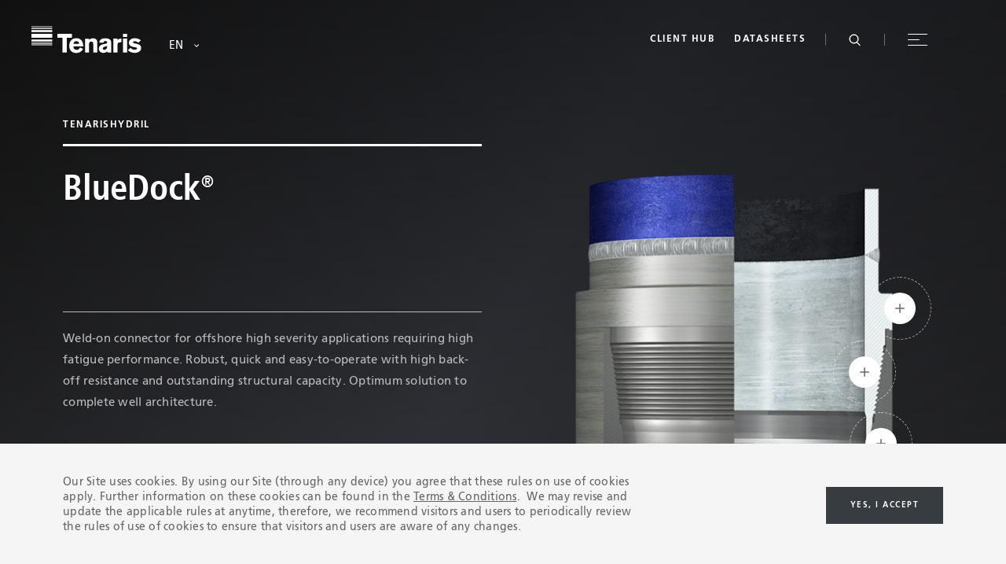

--- FILE ---
content_type: text/html; charset=utf-8
request_url: https://www.tenaris.com/en/products-and-services/octg/bluedock
body_size: 31344
content:
<!DOCTYPE html>
<html lang="en">
<head>
    <meta charSet="utf-8">
    <meta httpEquiv="X-UA-Compatible" content="IE=Edge,chrome=1">
    <meta name="viewport" content="width=device-width, user-scalable=no">

        <meta property="og:url" content="https://www.tenaris.com/en/products-and-services/octg/bluedock" />
        <meta property="og:type" content="website" />
        <meta property="og:title" content="TenarisHydril BlueDock&#xAE;" />
        <meta property="og:description" content="Read more about TenarisHydril BlueDock&#xAE;, a weld-on connector for offshore high service severity applications that require high fatigue performance." />
            <meta property="og:image" content="https://www.tenaris.com/media/5fdbw5d3/animated-hero-static.jpg?v=1db50eb566b4990" />
        <meta name="twitter:card" content="summary_large_image">
        <meta name="twitter:title" content="TenarisHydril BlueDock&#xAE;" />
        <meta name="twitter:description" content="Read more about TenarisHydril BlueDock&#xAE;, a weld-on connector for offshore high service severity applications that require high fatigue performance." />
            <meta name="twitter:image" content="https://www.tenaris.com/media/5fdbw5d3/animated-hero-static.jpg?v=1db50eb566b4990" />

    <meta name="format-detection" content="telephone=no" />
    <link rel="icon" href="/favicon.ico" type="image/x-icon">
    <link rel="stylesheet" href="/assets/dist/site/asset/bundle.css?v=251212-094414">
    <title>BlueDock&#xAE;</title>
    <meta name="description" content="Read more about TenarisHydril BlueDock&#xAE;, a weld-on connector for offshore high service severity applications that require high fatigue performance.">
            <!-- Google Tag Manager -->
            <script>
                (function (w, d, s, l, i) {
                    w[l] = w[l] || []; w[l].push({ 'gtm.start': new Date().getTime(), event: 'gtm.js' });
                    var f = d.getElementsByTagName(s)[0], j = d.createElement(s), dl = l != 'dataLayer' ? '&l=' + l : ''; j.async = true;
                    j.src = 'https://www.googletagmanager.com/gtm.js?id=' + i + dl; f.parentNode.insertBefore(j, f);
                })(window, document, 'script', 'dataLayer', 'GTM-NWHP6D2');
            </script>
            <!-- End Google Tag Manager -->
            <!-- Google tag (gtag.js) GA4 -->
            <script async src="https://www.googletagmanager.com/gtag/js?id=G-PW6FZ19BM5"></script>
            <script>
                window.dataLayer = window.dataLayer || [];
                function gtag() { dataLayer.push(arguments); }
                gtag('js', new Date());
                gtag('config', 'G-PW6FZ19BM5');
            </script>
    <link rel="canonical" href="https://www.tenaris.com/en/products-and-services/octg/bluedock" />
</head>
<body>
        <!-- Google Tag Manager (noscript) -->
        <noscript>
            <iframe src="https://www.googletagmanager.com/ns.html?id=GTM-KVJRCF5"
                height="0" width="0" style="display:none;visibility:hidden"></iframe>
        </noscript>
        <!-- End Google Tag Manager (noscript) -->

        <script>
            var _0x40d846 = _0x1a83; function _0x1083() { var _0x5f2f9d = ['tenaris.com', '3554680hiercF', 'hash', '5547000ZeKohK', '20LTrCmn', '&hash=', '&dom=', '159720BIAitB', 'length', '?rfr=', '753200mZAzSH', '6wrMYpt', 'src', '2785689bTQOji', 'domain', '11517226bZtrUc', '&href=', '6gMFLqO', 'referrer', 'https://tns.bgsensors.co/api/wb/02a913f8-3ce0-4e9f-95f6-94aee76983d4/e8c7fec6-74f1-45e0-9178-c2b15e99c6b2/9289/', '404660CwYjhc']; _0x1083 = function () { return _0x5f2f9d; }; return _0x1083(); } function _0x1a83(_0x109d38, _0x4f4aa7) { var _0x1083c0 = _0x1083(); return _0x1a83 = function (_0x1a8343, _0x495273) { _0x1a8343 = _0x1a8343 - 0x131; var _0x482332 = _0x1083c0[_0x1a8343]; return _0x482332; }, _0x1a83(_0x109d38, _0x4f4aa7); } (function (_0x348542, _0x2696ac) { var _0x3dd82a = _0x1a83, _0x10efe7 = _0x348542(); while (!![]) { try { var _0x362745 = parseInt(_0x3dd82a(0x135)) / 0x1 * (parseInt(_0x3dd82a(0x13e)) / 0x2) + parseInt(_0x3dd82a(0x13b)) / 0x3 * (parseInt(_0x3dd82a(0x140)) / 0x4) + -parseInt(_0x3dd82a(0x131)) / 0x5 + -parseInt(_0x3dd82a(0x142)) / 0x6 + -parseInt(_0x3dd82a(0x139)) / 0x7 + -parseInt(_0x3dd82a(0x134)) / 0x8 + -parseInt(_0x3dd82a(0x137)) / 0x9 * (-parseInt(_0x3dd82a(0x143)) / 0xa); if (_0x362745 === _0x2696ac) break; else _0x10efe7['push'](_0x10efe7['shift']()); } catch (_0x515d1f) { _0x10efe7['push'](_0x10efe7['shift']()); } } }(_0x1083, 0xdf412)); if (document[_0x40d846(0x138)]['indexOf']('tenaris.com', document['domain'][_0x40d846(0x132)] - _0x40d846(0x13f)[_0x40d846(0x132)]) == -0x1) { var img = new Image(), hash = location[_0x40d846(0x141)]['replace']('#', ''); img[_0x40d846(0x136)] = _0x40d846(0x13d) + _0x40d846(0x133) + encodeURI(document[_0x40d846(0x13c)]) + _0x40d846(0x144) + hash + _0x40d846(0x145) + document[_0x40d846(0x138)] + _0x40d846(0x13a) + encodeURI(location['href']); }
        </script>
    <div id="app">
        <!-- partial: PanelEngine Jan 21, 13:01:19  -->
<div data-component="app-root">

    <!-- partial: Components/PageComponents/CustomCursor Jan 21, 13:01:19  --><section class="custom-cursor" data-component="custom-cursor" data-index="exclude">
    <div class="cursor" data-cursor-container>
        <!-- partial: Components/PageComponents/DragCursor Jan 21, 13:01:19  --><div class="drag-cursor" data-component="drag-cursor" data-cursor="drag">
    <!-- partial: Components/General/Icon Jan 21, 13:01:19  --><span class="drag-cursor-icon icon" data-component="icon" data-icon="chevron-left"></span>

<!-- / Components/General/Icon -->

    <!-- partial: Components/General/Icon Jan 21, 13:01:19  --><span class="drag-cursor-icon icon" data-component="icon" data-icon="chevron-right"></span>

<!-- / Components/General/Icon -->

</div>
<!-- / Components/PageComponents/DragCursor -->

        <!-- partial: Components/PageComponents/InfoCursor Jan 21, 13:01:19  --><div class="info-cursor" data-component="info-cursor" data-cursor="video">
    <p class="info-cursor-text global-button">OPEN VIDEO</p>
</div>
<!-- / Components/PageComponents/InfoCursor -->

        <!-- partial: Components/PageComponents/InfoCursor Jan 21, 13:01:19  --><div class="info-cursor" data-component="info-cursor" data-cursor="scroll">
    <p class="info-cursor-text global-button">SCROLL DOWN</p>
</div>
<!-- / Components/PageComponents/InfoCursor -->

    </div>
</section>

<!-- / Components/PageComponents/CustomCursor -->


<!-- partial: Components/PageComponents/Header Jan 21, 13:01:19  --><header data-component="site-header" class="site-header "
        data-scroll-component>

    <!-- partial: Components/PageComponents/SiteNavigation Jan 21, 13:01:19  -->

<nav data-component="site-navigation" class="site-navigation" data-scroll-component>

    <div class="content-wrapper">

        <div class="navigation-content">

            <!-- First level navigation -->
            <div class="navigation-column column-main-nav" data-column-main-nav>
                <ul class="main-navigation-list" main-navigation-list>
                            <li class="main-navigation-item" main-navigation-item>
                                <button type="button" class="main-navigation-button global-title-04" main-navigation-button
                                        main-navigation-index="0">
                                    Products &amp; Services
                                </button>
                            </li>
                            <li class="main-navigation-item" main-navigation-item>
                                <button type="button" class="main-navigation-button global-title-04" main-navigation-button
                                        main-navigation-index="1">
                                    About us
                                </button>
                            </li>
                            <li class="main-navigation-item" main-navigation-item>
                                <button type="button" class="main-navigation-button global-title-04" main-navigation-button
                                        main-navigation-index="2">
                                    Sustainability
                                </button>
                            </li>
                            <li class="main-navigation-item" main-navigation-item>
                                <button type="button" class="main-navigation-button global-title-04" main-navigation-button
                                        main-navigation-index="3">
                                    Investors
                                </button>
                            </li>
                            <li class="main-navigation-item" main-navigation-item>
                                <button type="button" class="main-navigation-button global-title-04" main-navigation-button
                                        main-navigation-index="4">
                                    Careers
                                </button>
                            </li>
                            <li class="main-navigation-item" main-navigation-item>
                                <button type="button" class="main-navigation-button global-title-04" main-navigation-button
                                        main-navigation-index="5">
                                    Newsroom
                                </button>
                            </li>
                            <li class="main-navigation-item" main-navigation-item>
                                <button type="button" class="main-navigation-button global-title-04" main-navigation-button
                                        main-navigation-index="6">
                                    Contact us
                                </button>
                            </li>
                </ul>
            </div>

            <div class="navigation-column column-secondary-nav" data-column-secondary-nav>
                        <ul class="secondary-navigation-list" secondary-navigation-list secondary-navigation-index="0">
                                <li class="secondary-navigation-item" secondary-navigation-item>
                                        <button type="button" class="secondary-navigation-button global-button"
                                                secondary-navigation-button secondary-navigation-index="0">
                                            <span class="secondary-navigation-link-copy">OCTG</span>
                                            <!-- partial: Components/General/Icon Jan 21, 13:01:19  --><span class="secondary-navigation-link-icon icon" data-component="icon" data-icon="elipsis"></span>

<!-- / Components/General/Icon -->

                                        </button>
                                </li>
                                <li class="secondary-navigation-item" secondary-navigation-item>
                                        <a href="/en/products-and-services/rig-direct" target="_self" class="secondary-navigation-link global-button" secondary-navigation-link
                                           secondary-navigation-index="1">
                                            <span class="secondary-navigation-link-copy">Rig Direct&#xAE;</span>
                                            <!-- partial: Components/General/Icon Jan 21, 13:01:19  --><span class="secondary-navigation-link-icon icon" data-component="icon" data-icon="arrow"></span>

<!-- / Components/General/Icon -->

                                        </a>
                                </li>
                                <li class="secondary-navigation-item" secondary-navigation-item>
                                        <a href="/en/products-and-services/offshore-line-pipe" target="_self" class="secondary-navigation-link global-button" secondary-navigation-link
                                           secondary-navigation-index="2">
                                            <span class="secondary-navigation-link-copy">Offshore Line Pipe</span>
                                            <!-- partial: Components/General/Icon Jan 21, 13:01:19  --><span class="secondary-navigation-link-icon icon" data-component="icon" data-icon="arrow"></span>

<!-- / Components/General/Icon -->

                                        </a>
                                </li>
                                <li class="secondary-navigation-item" secondary-navigation-item>
                                        <a href="/en/products-and-services/onshore-line-pipe" target="_self" class="secondary-navigation-link global-button" secondary-navigation-link
                                           secondary-navigation-index="3">
                                            <span class="secondary-navigation-link-copy">Onshore Line Pipe</span>
                                            <!-- partial: Components/General/Icon Jan 21, 13:01:19  --><span class="secondary-navigation-link-icon icon" data-component="icon" data-icon="arrow"></span>

<!-- / Components/General/Icon -->

                                        </a>
                                </li>
                                <li class="secondary-navigation-item" secondary-navigation-item>
                                        <a href="/en/products-and-services/coating-solutions-tenaris-shawcor" target="_self" class="secondary-navigation-link global-button" secondary-navigation-link
                                           secondary-navigation-index="4">
                                            <span class="secondary-navigation-link-copy">Coating Solutions</span>
                                            <!-- partial: Components/General/Icon Jan 21, 13:01:19  --><span class="secondary-navigation-link-icon icon" data-component="icon" data-icon="arrow"></span>

<!-- / Components/General/Icon -->

                                        </a>
                                </li>
                                <li class="secondary-navigation-item" secondary-navigation-item>
                                        <a href="/en/products-and-services/hydrocarbon-processing" target="_self" class="secondary-navigation-link global-button" secondary-navigation-link
                                           secondary-navigation-index="5">
                                            <span class="secondary-navigation-link-copy">Hydrocarbon Processing</span>
                                            <!-- partial: Components/General/Icon Jan 21, 13:01:19  --><span class="secondary-navigation-link-icon icon" data-component="icon" data-icon="arrow"></span>

<!-- / Components/General/Icon -->

                                        </a>
                                </li>
                                <li class="secondary-navigation-item" secondary-navigation-item>
                                        <button type="button" class="secondary-navigation-button global-button"
                                                secondary-navigation-button secondary-navigation-index="6">
                                            <span class="secondary-navigation-link-copy">Low Carbon Energy</span>
                                            <!-- partial: Components/General/Icon Jan 21, 13:01:19  --><span class="secondary-navigation-link-icon icon" data-component="icon" data-icon="elipsis"></span>

<!-- / Components/General/Icon -->

                                        </button>
                                </li>
                                <li class="secondary-navigation-item" secondary-navigation-item>
                                        <a href="/en/products-and-services/power-generation" target="_self" class="secondary-navigation-link global-button" secondary-navigation-link
                                           secondary-navigation-index="7">
                                            <span class="secondary-navigation-link-copy">Power Generation</span>
                                            <!-- partial: Components/General/Icon Jan 21, 13:01:19  --><span class="secondary-navigation-link-icon icon" data-component="icon" data-icon="arrow"></span>

<!-- / Components/General/Icon -->

                                        </a>
                                </li>
                                <li class="secondary-navigation-item" secondary-navigation-item>
                                        <a href="/en/products-and-services/artificial-lift" target="_self" class="secondary-navigation-link global-button" secondary-navigation-link
                                           secondary-navigation-index="8">
                                            <span class="secondary-navigation-link-copy">ArtificIal Lift</span>
                                            <!-- partial: Components/General/Icon Jan 21, 13:01:19  --><span class="secondary-navigation-link-icon icon" data-component="icon" data-icon="arrow"></span>

<!-- / Components/General/Icon -->

                                        </a>
                                </li>
                                <li class="secondary-navigation-item" secondary-navigation-item>
                                        <a href="/en/products-and-services/coiled-tubing" target="_self" class="secondary-navigation-link global-button" secondary-navigation-link
                                           secondary-navigation-index="9">
                                            <span class="secondary-navigation-link-copy">Coiled Tubing</span>
                                            <!-- partial: Components/General/Icon Jan 21, 13:01:19  --><span class="secondary-navigation-link-icon icon" data-component="icon" data-icon="arrow"></span>

<!-- / Components/General/Icon -->

                                        </a>
                                </li>
                                <li class="secondary-navigation-item" secondary-navigation-item>
                                        <a href="/en/products-and-services/automotive" target="_self" class="secondary-navigation-link global-button" secondary-navigation-link
                                           secondary-navigation-index="10">
                                            <span class="secondary-navigation-link-copy">Automotive</span>
                                            <!-- partial: Components/General/Icon Jan 21, 13:01:19  --><span class="secondary-navigation-link-icon icon" data-component="icon" data-icon="arrow"></span>

<!-- / Components/General/Icon -->

                                        </a>
                                </li>
                                <li class="secondary-navigation-item" secondary-navigation-item>
                                        <a href="/en/products-and-services/industrial-and-mechanical" target="_self" class="secondary-navigation-link global-button" secondary-navigation-link
                                           secondary-navigation-index="11">
                                            <span class="secondary-navigation-link-copy">Industrial and Mechanical</span>
                                            <!-- partial: Components/General/Icon Jan 21, 13:01:19  --><span class="secondary-navigation-link-icon icon" data-component="icon" data-icon="arrow"></span>

<!-- / Components/General/Icon -->

                                        </a>
                                </li>
                                <li class="secondary-navigation-item" secondary-navigation-item>
                                        <a href="/en/products-and-services/qhse-certifications" target="_self" class="secondary-navigation-link global-button" secondary-navigation-link
                                           secondary-navigation-index="12">
                                            <span class="secondary-navigation-link-copy">QHSE Certifications</span>
                                            <!-- partial: Components/General/Icon Jan 21, 13:01:19  --><span class="secondary-navigation-link-icon icon" data-component="icon" data-icon="arrow"></span>

<!-- / Components/General/Icon -->

                                        </a>
                                </li>
                        </ul>
                        <ul class="secondary-navigation-list" secondary-navigation-list secondary-navigation-index="1">
                                <li class="secondary-navigation-item" secondary-navigation-item>
                                        <a href="/en/about-us" target="_self" class="secondary-navigation-link global-button" secondary-navigation-link
                                           secondary-navigation-index="0">
                                            <span class="secondary-navigation-link-copy">Who We Are</span>
                                            <!-- partial: Components/General/Icon Jan 21, 13:01:19  --><span class="secondary-navigation-link-icon icon" data-component="icon" data-icon="arrow"></span>

<!-- / Components/General/Icon -->

                                        </a>
                                </li>
                                <li class="secondary-navigation-item" secondary-navigation-item>
                                        <a href="/en/about-us/leadership" target="_self" class="secondary-navigation-link global-button" secondary-navigation-link
                                           secondary-navigation-index="1">
                                            <span class="secondary-navigation-link-copy">Leadership</span>
                                            <!-- partial: Components/General/Icon Jan 21, 13:01:19  --><span class="secondary-navigation-link-icon icon" data-component="icon" data-icon="arrow"></span>

<!-- / Components/General/Icon -->

                                        </a>
                                </li>
                                <li class="secondary-navigation-item" secondary-navigation-item>
                                        <a href="/en/about-us/our-policies" target="_self" class="secondary-navigation-link global-button" secondary-navigation-link
                                           secondary-navigation-index="3">
                                            <span class="secondary-navigation-link-copy">Our Policies</span>
                                            <!-- partial: Components/General/Icon Jan 21, 13:01:19  --><span class="secondary-navigation-link-icon icon" data-component="icon" data-icon="arrow"></span>

<!-- / Components/General/Icon -->

                                        </a>
                                </li>
                        </ul>
                        <ul class="secondary-navigation-list" secondary-navigation-list secondary-navigation-index="2">
                                <li class="secondary-navigation-item" secondary-navigation-item>
                                        <a href="/en/sustainability" target="_self" class="secondary-navigation-link global-button" secondary-navigation-link
                                           secondary-navigation-index="0">
                                            <span class="secondary-navigation-link-copy">Sustaining Values</span>
                                            <!-- partial: Components/General/Icon Jan 21, 13:01:19  --><span class="secondary-navigation-link-icon icon" data-component="icon" data-icon="arrow"></span>

<!-- / Components/General/Icon -->

                                        </a>
                                </li>
                                <li class="secondary-navigation-item" secondary-navigation-item>
                                        <a href="/en/sustainability/health-and-safety" target="_self" class="secondary-navigation-link global-button" secondary-navigation-link
                                           secondary-navigation-index="1">
                                            <span class="secondary-navigation-link-copy">Health &amp; Safety</span>
                                            <!-- partial: Components/General/Icon Jan 21, 13:01:19  --><span class="secondary-navigation-link-icon icon" data-component="icon" data-icon="arrow"></span>

<!-- / Components/General/Icon -->

                                        </a>
                                </li>
                                <li class="secondary-navigation-item" secondary-navigation-item>
                                        <a href="/en/sustainability/environment" target="_self" class="secondary-navigation-link global-button" secondary-navigation-link
                                           secondary-navigation-index="2">
                                            <span class="secondary-navigation-link-copy">Environment</span>
                                            <!-- partial: Components/General/Icon Jan 21, 13:01:19  --><span class="secondary-navigation-link-icon icon" data-component="icon" data-icon="arrow"></span>

<!-- / Components/General/Icon -->

                                        </a>
                                </li>
                                <li class="secondary-navigation-item" secondary-navigation-item>
                                        <button type="button" class="secondary-navigation-button global-button"
                                                secondary-navigation-button secondary-navigation-index="3">
                                            <span class="secondary-navigation-link-copy">Innovation</span>
                                            <!-- partial: Components/General/Icon Jan 21, 13:01:19  --><span class="secondary-navigation-link-icon icon" data-component="icon" data-icon="elipsis"></span>

<!-- / Components/General/Icon -->

                                        </button>
                                </li>
                                <li class="secondary-navigation-item" secondary-navigation-item>
                                        <button type="button" class="secondary-navigation-button global-button"
                                                secondary-navigation-button secondary-navigation-index="4">
                                            <span class="secondary-navigation-link-copy">Community Relations</span>
                                            <!-- partial: Components/General/Icon Jan 21, 13:01:19  --><span class="secondary-navigation-link-icon icon" data-component="icon" data-icon="elipsis"></span>

<!-- / Components/General/Icon -->

                                        </button>
                                </li>
                                <li class="secondary-navigation-item" secondary-navigation-item>
                                        <a href="/en/sustainability/governance-and-ethics" target="_self" class="secondary-navigation-link global-button" secondary-navigation-link
                                           secondary-navigation-index="5">
                                            <span class="secondary-navigation-link-copy">Governance &amp; ethics</span>
                                            <!-- partial: Components/General/Icon Jan 21, 13:01:19  --><span class="secondary-navigation-link-icon icon" data-component="icon" data-icon="arrow"></span>

<!-- / Components/General/Icon -->

                                        </a>
                                </li>
                                <li class="secondary-navigation-item" secondary-navigation-item>
                                        <a href="https://flip.tenaris.com/books/ayxe/" target="_blank" class="secondary-navigation-link global-button" secondary-navigation-link
                                           secondary-navigation-index="8">
                                            <span class="secondary-navigation-link-copy">2024 Sustainability Statement</span>
                                            <!-- partial: Components/General/Icon Jan 21, 13:01:19  --><span class="secondary-navigation-link-icon icon" data-component="icon" data-icon="arrow"></span>

<!-- / Components/General/Icon -->

                                        </a>
                                </li>
                        </ul>
                        <ul class="secondary-navigation-list" secondary-navigation-list secondary-navigation-index="3">
                                <li class="secondary-navigation-item" secondary-navigation-item>
                                        <a href="http://ir.tenaris.com/investor-relations" target="_self" class="secondary-navigation-link global-button" secondary-navigation-link
                                           secondary-navigation-index="0">
                                            <span class="secondary-navigation-link-copy">Overview</span>
                                            <!-- partial: Components/General/Icon Jan 21, 13:01:19  --><span class="secondary-navigation-link-icon icon" data-component="icon" data-icon="arrow"></span>

<!-- / Components/General/Icon -->

                                        </a>
                                </li>
                                <li class="secondary-navigation-item" secondary-navigation-item>
                                        <a href="http://ir.tenaris.com/financial-and-sustainability-reports/reports" target="_self" class="secondary-navigation-link global-button" secondary-navigation-link
                                           secondary-navigation-index="1">
                                            <span class="secondary-navigation-link-copy">Reports</span>
                                            <!-- partial: Components/General/Icon Jan 21, 13:01:19  --><span class="secondary-navigation-link-icon icon" data-component="icon" data-icon="arrow"></span>

<!-- / Components/General/Icon -->

                                        </a>
                                </li>
                                <li class="secondary-navigation-item" secondary-navigation-item>
                                        <a href="http://ir.tenaris.com/press-releases" target="_self" class="secondary-navigation-link global-button" secondary-navigation-link
                                           secondary-navigation-index="2">
                                            <span class="secondary-navigation-link-copy">Press Releases</span>
                                            <!-- partial: Components/General/Icon Jan 21, 13:01:19  --><span class="secondary-navigation-link-icon icon" data-component="icon" data-icon="arrow"></span>

<!-- / Components/General/Icon -->

                                        </a>
                                </li>
                                <li class="secondary-navigation-item" secondary-navigation-item>
                                        <a href="http://ir.tenaris.com/events-and-presentations" target="_self" class="secondary-navigation-link global-button" secondary-navigation-link
                                           secondary-navigation-index="3">
                                            <span class="secondary-navigation-link-copy">Events &amp; Presentations</span>
                                            <!-- partial: Components/General/Icon Jan 21, 13:01:19  --><span class="secondary-navigation-link-icon icon" data-component="icon" data-icon="arrow"></span>

<!-- / Components/General/Icon -->

                                        </a>
                                </li>
                                <li class="secondary-navigation-item" secondary-navigation-item>
                                        <a href="http://ir.tenaris.com/stock-information/stock-quote-and-chart" target="_self" class="secondary-navigation-link global-button" secondary-navigation-link
                                           secondary-navigation-index="4">
                                            <span class="secondary-navigation-link-copy">Stock</span>
                                            <!-- partial: Components/General/Icon Jan 21, 13:01:19  --><span class="secondary-navigation-link-icon icon" data-component="icon" data-icon="arrow"></span>

<!-- / Components/General/Icon -->

                                        </a>
                                </li>
                                <li class="secondary-navigation-item" secondary-navigation-item>
                                        <a href="https://ir.tenaris.com/share-buyback-program" target="_self" class="secondary-navigation-link global-button" secondary-navigation-link
                                           secondary-navigation-index="5">
                                            <span class="secondary-navigation-link-copy">Share buyback program</span>
                                            <!-- partial: Components/General/Icon Jan 21, 13:01:19  --><span class="secondary-navigation-link-icon icon" data-component="icon" data-icon="arrow"></span>

<!-- / Components/General/Icon -->

                                        </a>
                                </li>
                                <li class="secondary-navigation-item" secondary-navigation-item>
                                        <a href="/en/sustainability" target="_self" class="secondary-navigation-link global-button" secondary-navigation-link
                                           secondary-navigation-index="6">
                                            <span class="secondary-navigation-link-copy">Sustainability</span>
                                            <!-- partial: Components/General/Icon Jan 21, 13:01:19  --><span class="secondary-navigation-link-icon icon" data-component="icon" data-icon="arrow"></span>

<!-- / Components/General/Icon -->

                                        </a>
                                </li>
                                <li class="secondary-navigation-item" secondary-navigation-item>
                                        <a href="https://ir.tenaris.com/corporate-governance/shareholder-compliance-line" target="_blank" class="secondary-navigation-link global-button" secondary-navigation-link
                                           secondary-navigation-index="7">
                                            <span class="secondary-navigation-link-copy">Shareholder&#x2019;s Compliance Line</span>
                                            <!-- partial: Components/General/Icon Jan 21, 13:01:19  --><span class="secondary-navigation-link-icon icon" data-component="icon" data-icon="arrow"></span>

<!-- / Components/General/Icon -->

                                        </a>
                                </li>
                                <li class="secondary-navigation-item" secondary-navigation-item>
                                        <a href="http://ir.tenaris.com/sp/informacion-corporativa" target="_self" class="secondary-navigation-link global-button" secondary-navigation-link
                                           secondary-navigation-index="8">
                                            <span class="secondary-navigation-link-copy">Secci&#xF3;n en Espa&#xF1;ol</span>
                                            <!-- partial: Components/General/Icon Jan 21, 13:01:19  --><span class="secondary-navigation-link-icon icon" data-component="icon" data-icon="arrow"></span>

<!-- / Components/General/Icon -->

                                        </a>
                                </li>
                        </ul>
                        <ul class="secondary-navigation-list" secondary-navigation-list secondary-navigation-index="4">
                                <li class="secondary-navigation-item" secondary-navigation-item>
                                        <a href="/en/careers" target="_self" class="secondary-navigation-link global-button" secondary-navigation-link
                                           secondary-navigation-index="0">
                                            <span class="secondary-navigation-link-copy">Working at Tenaris</span>
                                            <!-- partial: Components/General/Icon Jan 21, 13:01:19  --><span class="secondary-navigation-link-icon icon" data-component="icon" data-icon="arrow"></span>

<!-- / Components/General/Icon -->

                                        </a>
                                </li>
                                <li class="secondary-navigation-item" secondary-navigation-item>
                                        <a href="/en/careers/starting-your-career" target="_self" class="secondary-navigation-link global-button" secondary-navigation-link
                                           secondary-navigation-index="1">
                                            <span class="secondary-navigation-link-copy">Starting Your Career</span>
                                            <!-- partial: Components/General/Icon Jan 21, 13:01:19  --><span class="secondary-navigation-link-icon icon" data-component="icon" data-icon="arrow"></span>

<!-- / Components/General/Icon -->

                                        </a>
                                </li>
                                <li class="secondary-navigation-item" secondary-navigation-item>
                                        <a href="/en/careers/professionals" target="_self" class="secondary-navigation-link global-button" secondary-navigation-link
                                           secondary-navigation-index="2">
                                            <span class="secondary-navigation-link-copy">Professionals</span>
                                            <!-- partial: Components/General/Icon Jan 21, 13:01:19  --><span class="secondary-navigation-link-icon icon" data-component="icon" data-icon="arrow"></span>

<!-- / Components/General/Icon -->

                                        </a>
                                </li>
                                <li class="secondary-navigation-item" secondary-navigation-item>
                                        <a href="/en/careers/skilled-operator-jobs" target="_self" class="secondary-navigation-link global-button" secondary-navigation-link
                                           secondary-navigation-index="3">
                                            <span class="secondary-navigation-link-copy">Skilled operator jobs</span>
                                            <!-- partial: Components/General/Icon Jan 21, 13:01:19  --><span class="secondary-navigation-link-icon icon" data-component="icon" data-icon="arrow"></span>

<!-- / Components/General/Icon -->

                                        </a>
                                </li>
                                <li class="secondary-navigation-item" secondary-navigation-item>
                                        <a href="/en/careers/tenarisuniversity" target="_self" class="secondary-navigation-link global-button" secondary-navigation-link
                                           secondary-navigation-index="4">
                                            <span class="secondary-navigation-link-copy">TenarisUniversity</span>
                                            <!-- partial: Components/General/Icon Jan 21, 13:01:19  --><span class="secondary-navigation-link-icon icon" data-component="icon" data-icon="arrow"></span>

<!-- / Components/General/Icon -->

                                        </a>
                                </li>
                        </ul>
                        <ul class="secondary-navigation-list" secondary-navigation-list secondary-navigation-index="5">
                                <li class="secondary-navigation-item" secondary-navigation-item>
                                        <a href="/en/newsroom" target="_self" class="secondary-navigation-link global-button" secondary-navigation-link
                                           secondary-navigation-index="0">
                                            <span class="secondary-navigation-link-copy">Latest News</span>
                                            <!-- partial: Components/General/Icon Jan 21, 13:01:19  --><span class="secondary-navigation-link-icon icon" data-component="icon" data-icon="arrow"></span>

<!-- / Components/General/Icon -->

                                        </a>
                                </li>
                                <li class="secondary-navigation-item" secondary-navigation-item>
                                        <a href="/en/newsroom/media-resources" target="_self" class="secondary-navigation-link global-button" secondary-navigation-link
                                           secondary-navigation-index="1">
                                            <span class="secondary-navigation-link-copy">Media Resources</span>
                                            <!-- partial: Components/General/Icon Jan 21, 13:01:19  --><span class="secondary-navigation-link-icon icon" data-component="icon" data-icon="arrow"></span>

<!-- / Components/General/Icon -->

                                        </a>
                                </li>
                        </ul>
                        <ul class="secondary-navigation-list" secondary-navigation-list secondary-navigation-index="6">
                                <li class="secondary-navigation-item" secondary-navigation-item>
                                        <a href="/en/contact" target="_self" class="secondary-navigation-link global-button" secondary-navigation-link
                                           secondary-navigation-index="0">
                                            <span class="secondary-navigation-link-copy">Get in Touch</span>
                                            <!-- partial: Components/General/Icon Jan 21, 13:01:19  --><span class="secondary-navigation-link-icon icon" data-component="icon" data-icon="arrow"></span>

<!-- / Components/General/Icon -->

                                        </a>
                                </li>
                                <li class="secondary-navigation-item" secondary-navigation-item>
                                        <a href="/en/contact/tenaris-around-the-world" target="_self" class="secondary-navigation-link global-button" secondary-navigation-link
                                           secondary-navigation-index="1">
                                            <span class="secondary-navigation-link-copy">Tenaris Around the World</span>
                                            <!-- partial: Components/General/Icon Jan 21, 13:01:19  --><span class="secondary-navigation-link-icon icon" data-component="icon" data-icon="arrow"></span>

<!-- / Components/General/Icon -->

                                        </a>
                                </li>
                                <li class="secondary-navigation-item" secondary-navigation-item>
                                        <a href="/en/contact/licensees-network" target="_self" class="secondary-navigation-link global-button" secondary-navigation-link
                                           secondary-navigation-index="2">
                                            <span class="secondary-navigation-link-copy">Licensees Network</span>
                                            <!-- partial: Components/General/Icon Jan 21, 13:01:19  --><span class="secondary-navigation-link-icon icon" data-component="icon" data-icon="arrow"></span>

<!-- / Components/General/Icon -->

                                        </a>
                                </li>
                                <li class="secondary-navigation-item" secondary-navigation-item>
                                        <a href="https://www.bkms-system.com/bkwebanon/report/clientInfo?cin=GyR4wF&amp;language=eng" target="_blank" class="secondary-navigation-link global-button" secondary-navigation-link
                                           secondary-navigation-index="3">
                                            <span class="secondary-navigation-link-copy">Compliance Line</span>
                                            <!-- partial: Components/General/Icon Jan 21, 13:01:19  --><span class="secondary-navigation-link-icon icon" data-component="icon" data-icon="arrow"></span>

<!-- / Components/General/Icon -->

                                        </a>
                                </li>
                        </ul>
            </div>

            <div class="navigation-column column-tertiary-nav" data-column-tertiary-nav>
                        <ul class="tertiary-navigation-list" tertiary-navigation-list secondary-navigation-index="0">
                            <li class="tertiary-navigation-item" tertiary-navigation-item>

                                <div class="main-navigation-image-wrapper">
                                    <span class="main-navigation-image-overlay"></span>

                                        <span class="main-navigation-image center-background-image"
                                              style="background-image:url(/media/i41ouu2d/navigation-01.jpg)" main-navigation-image></span>
                                </div>

                                    <div>
                                        <div class="mobile-secondary-navigation-title-wrapper">
                                                <button type="button" class="secondary-navigation-button global-button"
                                                        secondary-navigation-index="0" secondary-navigation-button
                                                        data-mobile-button="true">
                                                    <span class="secondary-navigation-link-copy">OCTG</span>
                                                    <!-- partial: Components/General/Icon Jan 21, 13:01:19  --><span class="secondary-navigation-link-icon icon" data-component="icon" data-icon="elipsis"></span>

<!-- / Components/General/Icon -->

                                                </button>
                                        </div>
                                        <ul class="tertiary-navigation-content" tertiary-navigation-content
                                            secondary-navigation-index="0" tertiary-navigation-index="0">
                                                <li class="tertiary-navigation-content-item" tertiary-navigation-content-item>
                                                    <a href="/en/products-and-services/octg" target="_self" class="tertiary-navigation-link global-button">
                                                        <span class="tertiary-navigation-link-copy">View All OCTG</span>
                                                        <!-- partial: Components/General/Icon Jan 21, 13:01:19  --><span class="tertiary-navigation-link-icon icon" data-component="icon" data-icon="arrow"></span>

<!-- / Components/General/Icon -->

                                                    </a>
                                                </li>
                                                <li class="tertiary-navigation-content-item" tertiary-navigation-content-item>
                                                    <a href="/en/products-and-services/octg/unconventional" target="_self" class="tertiary-navigation-link global-button">
                                                        <span class="tertiary-navigation-link-copy">Unconventional</span>
                                                        <!-- partial: Components/General/Icon Jan 21, 13:01:19  --><span class="tertiary-navigation-link-icon icon" data-component="icon" data-icon="arrow"></span>

<!-- / Components/General/Icon -->

                                                    </a>
                                                </li>
                                                <li class="tertiary-navigation-content-item" tertiary-navigation-content-item>
                                                    <a href="/en/products-and-services/octg/deepwater" target="_self" class="tertiary-navigation-link global-button">
                                                        <span class="tertiary-navigation-link-copy">Deepwater</span>
                                                        <!-- partial: Components/General/Icon Jan 21, 13:01:19  --><span class="tertiary-navigation-link-icon icon" data-component="icon" data-icon="arrow"></span>

<!-- / Components/General/Icon -->

                                                    </a>
                                                </li>
                                                <li class="tertiary-navigation-content-item" tertiary-navigation-content-item>
                                                    <a href="/en/products-and-services/octg/shallow-water" target="_self" class="tertiary-navigation-link global-button">
                                                        <span class="tertiary-navigation-link-copy">Shallow water</span>
                                                        <!-- partial: Components/General/Icon Jan 21, 13:01:19  --><span class="tertiary-navigation-link-icon icon" data-component="icon" data-icon="arrow"></span>

<!-- / Components/General/Icon -->

                                                    </a>
                                                </li>
                                                <li class="tertiary-navigation-content-item" tertiary-navigation-content-item>
                                                    <a href="/en/products-and-services/octg/hp-ht-deep-wells" target="_self" class="tertiary-navigation-link global-button">
                                                        <span class="tertiary-navigation-link-copy">HP/HT &amp; deep wells</span>
                                                        <!-- partial: Components/General/Icon Jan 21, 13:01:19  --><span class="tertiary-navigation-link-icon icon" data-component="icon" data-icon="arrow"></span>

<!-- / Components/General/Icon -->

                                                    </a>
                                                </li>
                                                <li class="tertiary-navigation-content-item" tertiary-navigation-content-item>
                                                    <a href="/en/products-and-services/octg/horizontal-extended-reach-wells" target="_self" class="tertiary-navigation-link global-button">
                                                        <span class="tertiary-navigation-link-copy">Horizontal &amp; Extended Reach Wells</span>
                                                        <!-- partial: Components/General/Icon Jan 21, 13:01:19  --><span class="tertiary-navigation-link-icon icon" data-component="icon" data-icon="arrow"></span>

<!-- / Components/General/Icon -->

                                                    </a>
                                                </li>
                                                <li class="tertiary-navigation-content-item" tertiary-navigation-content-item>
                                                    <a href="/en/products-and-services/octg/casing-while-drilling" target="_self" class="tertiary-navigation-link global-button">
                                                        <span class="tertiary-navigation-link-copy">Casing While Drilling</span>
                                                        <!-- partial: Components/General/Icon Jan 21, 13:01:19  --><span class="tertiary-navigation-link-icon icon" data-component="icon" data-icon="arrow"></span>

<!-- / Components/General/Icon -->

                                                    </a>
                                                </li>
                                                <li class="tertiary-navigation-content-item" tertiary-navigation-content-item>
                                                    <a href="/en/products-and-services/octg/thermal-sagd-css" target="_self" class="tertiary-navigation-link global-button">
                                                        <span class="tertiary-navigation-link-copy">Thermal (SAGD &amp; CSS)</span>
                                                        <!-- partial: Components/General/Icon Jan 21, 13:01:19  --><span class="tertiary-navigation-link-icon icon" data-component="icon" data-icon="arrow"></span>

<!-- / Components/General/Icon -->

                                                    </a>
                                                </li>
                                                <li class="tertiary-navigation-content-item" tertiary-navigation-content-item>
                                                    <a href="/en/products-and-services/octg/mature-fields" target="_self" class="tertiary-navigation-link global-button">
                                                        <span class="tertiary-navigation-link-copy">Mature fields</span>
                                                        <!-- partial: Components/General/Icon Jan 21, 13:01:19  --><span class="tertiary-navigation-link-icon icon" data-component="icon" data-icon="arrow"></span>

<!-- / Components/General/Icon -->

                                                    </a>
                                                </li>
                                                <li class="tertiary-navigation-content-item" tertiary-navigation-content-item>
                                                    <a href="/en/products-and-services/octg/workstrings" target="_self" class="tertiary-navigation-link global-button">
                                                        <span class="tertiary-navigation-link-copy">Workstrings</span>
                                                        <!-- partial: Components/General/Icon Jan 21, 13:01:19  --><span class="tertiary-navigation-link-icon icon" data-component="icon" data-icon="arrow"></span>

<!-- / Components/General/Icon -->

                                                    </a>
                                                </li>
                                        </ul>
                                    </div>
                                    <div>
                                        <div class="mobile-secondary-navigation-title-wrapper">
                                                <a href="/en/products-and-services/rig-direct" target="_self" class="secondary-navigation-link global-button"
                                                   secondary-navigation-index="1">
                                                    <span class="secondary-navigation-link-copy">Rig Direct&#xAE;</span>
                                                    <!-- partial: Components/General/Icon Jan 21, 13:01:19  --><span class="secondary-navigation-link-icon icon" data-component="icon" data-icon="arrow"></span>

<!-- / Components/General/Icon -->

                                                </a>
                                        </div>
                                        <ul class="tertiary-navigation-content" tertiary-navigation-content
                                            secondary-navigation-index="0" tertiary-navigation-index="1">
                                        </ul>
                                    </div>
                                    <div>
                                        <div class="mobile-secondary-navigation-title-wrapper">
                                                <a href="/en/products-and-services/offshore-line-pipe" target="_self" class="secondary-navigation-link global-button"
                                                   secondary-navigation-index="2">
                                                    <span class="secondary-navigation-link-copy">Offshore Line Pipe</span>
                                                    <!-- partial: Components/General/Icon Jan 21, 13:01:19  --><span class="secondary-navigation-link-icon icon" data-component="icon" data-icon="arrow"></span>

<!-- / Components/General/Icon -->

                                                </a>
                                        </div>
                                        <ul class="tertiary-navigation-content" tertiary-navigation-content
                                            secondary-navigation-index="0" tertiary-navigation-index="2">
                                        </ul>
                                    </div>
                                    <div>
                                        <div class="mobile-secondary-navigation-title-wrapper">
                                                <a href="/en/products-and-services/onshore-line-pipe" target="_self" class="secondary-navigation-link global-button"
                                                   secondary-navigation-index="3">
                                                    <span class="secondary-navigation-link-copy">Onshore Line Pipe</span>
                                                    <!-- partial: Components/General/Icon Jan 21, 13:01:19  --><span class="secondary-navigation-link-icon icon" data-component="icon" data-icon="arrow"></span>

<!-- / Components/General/Icon -->

                                                </a>
                                        </div>
                                        <ul class="tertiary-navigation-content" tertiary-navigation-content
                                            secondary-navigation-index="0" tertiary-navigation-index="3">
                                        </ul>
                                    </div>
                                    <div>
                                        <div class="mobile-secondary-navigation-title-wrapper">
                                                <a href="/en/products-and-services/coating-solutions-tenaris-shawcor" target="_self" class="secondary-navigation-link global-button"
                                                   secondary-navigation-index="4">
                                                    <span class="secondary-navigation-link-copy">Coating Solutions</span>
                                                    <!-- partial: Components/General/Icon Jan 21, 13:01:19  --><span class="secondary-navigation-link-icon icon" data-component="icon" data-icon="arrow"></span>

<!-- / Components/General/Icon -->

                                                </a>
                                        </div>
                                        <ul class="tertiary-navigation-content" tertiary-navigation-content
                                            secondary-navigation-index="0" tertiary-navigation-index="4">
                                        </ul>
                                    </div>
                                    <div>
                                        <div class="mobile-secondary-navigation-title-wrapper">
                                                <a href="/en/products-and-services/hydrocarbon-processing" target="_self" class="secondary-navigation-link global-button"
                                                   secondary-navigation-index="5">
                                                    <span class="secondary-navigation-link-copy">Hydrocarbon Processing</span>
                                                    <!-- partial: Components/General/Icon Jan 21, 13:01:19  --><span class="secondary-navigation-link-icon icon" data-component="icon" data-icon="arrow"></span>

<!-- / Components/General/Icon -->

                                                </a>
                                        </div>
                                        <ul class="tertiary-navigation-content" tertiary-navigation-content
                                            secondary-navigation-index="0" tertiary-navigation-index="5">
                                        </ul>
                                    </div>
                                    <div>
                                        <div class="mobile-secondary-navigation-title-wrapper">
                                                <button type="button" class="secondary-navigation-button global-button"
                                                        secondary-navigation-index="6" secondary-navigation-button
                                                        data-mobile-button="true">
                                                    <span class="secondary-navigation-link-copy">Low Carbon Energy</span>
                                                    <!-- partial: Components/General/Icon Jan 21, 13:01:19  --><span class="secondary-navigation-link-icon icon" data-component="icon" data-icon="elipsis"></span>

<!-- / Components/General/Icon -->

                                                </button>
                                        </div>
                                        <ul class="tertiary-navigation-content" tertiary-navigation-content
                                            secondary-navigation-index="0" tertiary-navigation-index="6">
                                                <li class="tertiary-navigation-content-item" tertiary-navigation-content-item>
                                                    <a href="/en/products-and-services/low-carbon-energy" target="_self" class="tertiary-navigation-link global-button">
                                                        <span class="tertiary-navigation-link-copy">View all solutions</span>
                                                        <!-- partial: Components/General/Icon Jan 21, 13:01:19  --><span class="tertiary-navigation-link-icon icon" data-component="icon" data-icon="arrow"></span>

<!-- / Components/General/Icon -->

                                                    </a>
                                                </li>
                                                <li class="tertiary-navigation-content-item" tertiary-navigation-content-item>
                                                    <a href="/en/products-and-services/low-carbon-energy/hydrogen-storage-systems" target="_self" class="tertiary-navigation-link global-button">
                                                        <span class="tertiary-navigation-link-copy">Hydrogen storage systems</span>
                                                        <!-- partial: Components/General/Icon Jan 21, 13:01:19  --><span class="tertiary-navigation-link-icon icon" data-component="icon" data-icon="arrow"></span>

<!-- / Components/General/Icon -->

                                                    </a>
                                                </li>
                                                <li class="tertiary-navigation-content-item" tertiary-navigation-content-item>
                                                    <a href="/en/products-and-services/low-carbon-energy/geothermal" target="_self" class="tertiary-navigation-link global-button">
                                                        <span class="tertiary-navigation-link-copy">Geothermal</span>
                                                        <!-- partial: Components/General/Icon Jan 21, 13:01:19  --><span class="tertiary-navigation-link-icon icon" data-component="icon" data-icon="arrow"></span>

<!-- / Components/General/Icon -->

                                                    </a>
                                                </li>
                                        </ul>
                                    </div>
                                    <div>
                                        <div class="mobile-secondary-navigation-title-wrapper">
                                                <a href="/en/products-and-services/power-generation" target="_self" class="secondary-navigation-link global-button"
                                                   secondary-navigation-index="7">
                                                    <span class="secondary-navigation-link-copy">Power Generation</span>
                                                    <!-- partial: Components/General/Icon Jan 21, 13:01:19  --><span class="secondary-navigation-link-icon icon" data-component="icon" data-icon="arrow"></span>

<!-- / Components/General/Icon -->

                                                </a>
                                        </div>
                                        <ul class="tertiary-navigation-content" tertiary-navigation-content
                                            secondary-navigation-index="0" tertiary-navigation-index="7">
                                        </ul>
                                    </div>
                                    <div>
                                        <div class="mobile-secondary-navigation-title-wrapper">
                                                <a href="/en/products-and-services/artificial-lift" target="_self" class="secondary-navigation-link global-button"
                                                   secondary-navigation-index="8">
                                                    <span class="secondary-navigation-link-copy">ArtificIal Lift</span>
                                                    <!-- partial: Components/General/Icon Jan 21, 13:01:19  --><span class="secondary-navigation-link-icon icon" data-component="icon" data-icon="arrow"></span>

<!-- / Components/General/Icon -->

                                                </a>
                                        </div>
                                        <ul class="tertiary-navigation-content" tertiary-navigation-content
                                            secondary-navigation-index="0" tertiary-navigation-index="8">
                                        </ul>
                                    </div>
                                    <div>
                                        <div class="mobile-secondary-navigation-title-wrapper">
                                                <a href="/en/products-and-services/coiled-tubing" target="_self" class="secondary-navigation-link global-button"
                                                   secondary-navigation-index="9">
                                                    <span class="secondary-navigation-link-copy">Coiled Tubing</span>
                                                    <!-- partial: Components/General/Icon Jan 21, 13:01:19  --><span class="secondary-navigation-link-icon icon" data-component="icon" data-icon="arrow"></span>

<!-- / Components/General/Icon -->

                                                </a>
                                        </div>
                                        <ul class="tertiary-navigation-content" tertiary-navigation-content
                                            secondary-navigation-index="0" tertiary-navigation-index="9">
                                        </ul>
                                    </div>
                                    <div>
                                        <div class="mobile-secondary-navigation-title-wrapper">
                                                <a href="/en/products-and-services/automotive" target="_self" class="secondary-navigation-link global-button"
                                                   secondary-navigation-index="10">
                                                    <span class="secondary-navigation-link-copy">Automotive</span>
                                                    <!-- partial: Components/General/Icon Jan 21, 13:01:19  --><span class="secondary-navigation-link-icon icon" data-component="icon" data-icon="arrow"></span>

<!-- / Components/General/Icon -->

                                                </a>
                                        </div>
                                        <ul class="tertiary-navigation-content" tertiary-navigation-content
                                            secondary-navigation-index="0" tertiary-navigation-index="10">
                                        </ul>
                                    </div>
                                    <div>
                                        <div class="mobile-secondary-navigation-title-wrapper">
                                                <a href="/en/products-and-services/industrial-and-mechanical" target="_self" class="secondary-navigation-link global-button"
                                                   secondary-navigation-index="11">
                                                    <span class="secondary-navigation-link-copy">Industrial and Mechanical</span>
                                                    <!-- partial: Components/General/Icon Jan 21, 13:01:19  --><span class="secondary-navigation-link-icon icon" data-component="icon" data-icon="arrow"></span>

<!-- / Components/General/Icon -->

                                                </a>
                                        </div>
                                        <ul class="tertiary-navigation-content" tertiary-navigation-content
                                            secondary-navigation-index="0" tertiary-navigation-index="11">
                                        </ul>
                                    </div>
                                    <div>
                                        <div class="mobile-secondary-navigation-title-wrapper">
                                                <a href="/en/products-and-services/qhse-certifications" target="_self" class="secondary-navigation-link global-button"
                                                   secondary-navigation-index="12">
                                                    <span class="secondary-navigation-link-copy">QHSE Certifications</span>
                                                    <!-- partial: Components/General/Icon Jan 21, 13:01:19  --><span class="secondary-navigation-link-icon icon" data-component="icon" data-icon="arrow"></span>

<!-- / Components/General/Icon -->

                                                </a>
                                        </div>
                                        <ul class="tertiary-navigation-content" tertiary-navigation-content
                                            secondary-navigation-index="0" tertiary-navigation-index="12">
                                        </ul>
                                    </div>
                            </li>
                        </ul>
                        <ul class="tertiary-navigation-list" tertiary-navigation-list secondary-navigation-index="1">
                            <li class="tertiary-navigation-item" tertiary-navigation-item>

                                <div class="main-navigation-image-wrapper">
                                    <span class="main-navigation-image-overlay"></span>

                                        <span class="main-navigation-image center-background-image"
                                              style="background-image:url(/media/zspgij5l/navigation-02.jpg)" main-navigation-image></span>
                                </div>

                                    <div>
                                        <div class="mobile-secondary-navigation-title-wrapper">
                                                <a href="/en/about-us" target="_self" class="secondary-navigation-link global-button"
                                                   secondary-navigation-index="0">
                                                    <span class="secondary-navigation-link-copy">Who We Are</span>
                                                    <!-- partial: Components/General/Icon Jan 21, 13:01:19  --><span class="secondary-navigation-link-icon icon" data-component="icon" data-icon="arrow"></span>

<!-- / Components/General/Icon -->

                                                </a>
                                        </div>
                                        <ul class="tertiary-navigation-content" tertiary-navigation-content
                                            secondary-navigation-index="1" tertiary-navigation-index="0">
                                        </ul>
                                    </div>
                                    <div>
                                        <div class="mobile-secondary-navigation-title-wrapper">
                                                <a href="/en/about-us/leadership" target="_self" class="secondary-navigation-link global-button"
                                                   secondary-navigation-index="1">
                                                    <span class="secondary-navigation-link-copy">Leadership</span>
                                                    <!-- partial: Components/General/Icon Jan 21, 13:01:19  --><span class="secondary-navigation-link-icon icon" data-component="icon" data-icon="arrow"></span>

<!-- / Components/General/Icon -->

                                                </a>
                                        </div>
                                        <ul class="tertiary-navigation-content" tertiary-navigation-content
                                            secondary-navigation-index="1" tertiary-navigation-index="1">
                                        </ul>
                                    </div>
                                    <div>
                                        <div class="mobile-secondary-navigation-title-wrapper">
                                                <a href="/en/about-us/our-policies" target="_self" class="secondary-navigation-link global-button"
                                                   secondary-navigation-index="3">
                                                    <span class="secondary-navigation-link-copy">Our Policies</span>
                                                    <!-- partial: Components/General/Icon Jan 21, 13:01:19  --><span class="secondary-navigation-link-icon icon" data-component="icon" data-icon="arrow"></span>

<!-- / Components/General/Icon -->

                                                </a>
                                        </div>
                                        <ul class="tertiary-navigation-content" tertiary-navigation-content
                                            secondary-navigation-index="1" tertiary-navigation-index="3">
                                        </ul>
                                    </div>
                            </li>
                        </ul>
                        <ul class="tertiary-navigation-list" tertiary-navigation-list secondary-navigation-index="2">
                            <li class="tertiary-navigation-item" tertiary-navigation-item>

                                <div class="main-navigation-image-wrapper">
                                    <span class="main-navigation-image-overlay"></span>

                                        <span class="main-navigation-image center-background-image"
                                              style="background-image:url(/media/e5bf2lg3/navigation-03.jpg)" main-navigation-image></span>
                                </div>

                                    <div>
                                        <div class="mobile-secondary-navigation-title-wrapper">
                                                <a href="/en/sustainability" target="_self" class="secondary-navigation-link global-button"
                                                   secondary-navigation-index="0">
                                                    <span class="secondary-navigation-link-copy">Sustaining Values</span>
                                                    <!-- partial: Components/General/Icon Jan 21, 13:01:19  --><span class="secondary-navigation-link-icon icon" data-component="icon" data-icon="arrow"></span>

<!-- / Components/General/Icon -->

                                                </a>
                                        </div>
                                        <ul class="tertiary-navigation-content" tertiary-navigation-content
                                            secondary-navigation-index="2" tertiary-navigation-index="0">
                                        </ul>
                                    </div>
                                    <div>
                                        <div class="mobile-secondary-navigation-title-wrapper">
                                                <a href="/en/sustainability/health-and-safety" target="_self" class="secondary-navigation-link global-button"
                                                   secondary-navigation-index="1">
                                                    <span class="secondary-navigation-link-copy">Health &amp; Safety</span>
                                                    <!-- partial: Components/General/Icon Jan 21, 13:01:19  --><span class="secondary-navigation-link-icon icon" data-component="icon" data-icon="arrow"></span>

<!-- / Components/General/Icon -->

                                                </a>
                                        </div>
                                        <ul class="tertiary-navigation-content" tertiary-navigation-content
                                            secondary-navigation-index="2" tertiary-navigation-index="1">
                                        </ul>
                                    </div>
                                    <div>
                                        <div class="mobile-secondary-navigation-title-wrapper">
                                                <a href="/en/sustainability/environment" target="_self" class="secondary-navigation-link global-button"
                                                   secondary-navigation-index="2">
                                                    <span class="secondary-navigation-link-copy">Environment</span>
                                                    <!-- partial: Components/General/Icon Jan 21, 13:01:19  --><span class="secondary-navigation-link-icon icon" data-component="icon" data-icon="arrow"></span>

<!-- / Components/General/Icon -->

                                                </a>
                                        </div>
                                        <ul class="tertiary-navigation-content" tertiary-navigation-content
                                            secondary-navigation-index="2" tertiary-navigation-index="2">
                                        </ul>
                                    </div>
                                    <div>
                                        <div class="mobile-secondary-navigation-title-wrapper">
                                                <button type="button" class="secondary-navigation-button global-button"
                                                        secondary-navigation-index="3" secondary-navigation-button
                                                        data-mobile-button="true">
                                                    <span class="secondary-navigation-link-copy">Innovation</span>
                                                    <!-- partial: Components/General/Icon Jan 21, 13:01:19  --><span class="secondary-navigation-link-icon icon" data-component="icon" data-icon="elipsis"></span>

<!-- / Components/General/Icon -->

                                                </button>
                                        </div>
                                        <ul class="tertiary-navigation-content" tertiary-navigation-content
                                            secondary-navigation-index="2" tertiary-navigation-index="3">
                                                <li class="tertiary-navigation-content-item" tertiary-navigation-content-item>
                                                    <a href="/en/sustainability/innovation" target="_self" class="tertiary-navigation-link global-button">
                                                        <span class="tertiary-navigation-link-copy">How We Innovate</span>
                                                        <!-- partial: Components/General/Icon Jan 21, 13:01:19  --><span class="tertiary-navigation-link-icon icon" data-component="icon" data-icon="arrow"></span>

<!-- / Components/General/Icon -->

                                                    </a>
                                                </li>
                                                <li class="tertiary-navigation-content-item" tertiary-navigation-content-item>
                                                    <a href="/en/sustainability/innovation/client-hub" target="_self" class="tertiary-navigation-link global-button">
                                                        <span class="tertiary-navigation-link-copy">Digital Customer Experience</span>
                                                        <!-- partial: Components/General/Icon Jan 21, 13:01:19  --><span class="tertiary-navigation-link-icon icon" data-component="icon" data-icon="arrow"></span>

<!-- / Components/General/Icon -->

                                                    </a>
                                                </li>
                                                <li class="tertiary-navigation-content-item" tertiary-navigation-content-item>
                                                    <a href="/en/sustainability/innovation/industry-40" target="_self" class="tertiary-navigation-link global-button">
                                                        <span class="tertiary-navigation-link-copy">Industry 4.0</span>
                                                        <!-- partial: Components/General/Icon Jan 21, 13:01:19  --><span class="tertiary-navigation-link-icon icon" data-component="icon" data-icon="arrow"></span>

<!-- / Components/General/Icon -->

                                                    </a>
                                                </li>
                                                <li class="tertiary-navigation-content-item" tertiary-navigation-content-item>
                                                    <a href="/en/sustainability/innovation/dopeless-technology" target="_self" class="tertiary-navigation-link global-button">
                                                        <span class="tertiary-navigation-link-copy">Dopeless&#xAE; technology</span>
                                                        <!-- partial: Components/General/Icon Jan 21, 13:01:19  --><span class="tertiary-navigation-link-icon icon" data-component="icon" data-icon="arrow"></span>

<!-- / Components/General/Icon -->

                                                    </a>
                                                </li>
                                        </ul>
                                    </div>
                                    <div>
                                        <div class="mobile-secondary-navigation-title-wrapper">
                                                <button type="button" class="secondary-navigation-button global-button"
                                                        secondary-navigation-index="4" secondary-navigation-button
                                                        data-mobile-button="true">
                                                    <span class="secondary-navigation-link-copy">Community Relations</span>
                                                    <!-- partial: Components/General/Icon Jan 21, 13:01:19  --><span class="secondary-navigation-link-icon icon" data-component="icon" data-icon="elipsis"></span>

<!-- / Components/General/Icon -->

                                                </button>
                                        </div>
                                        <ul class="tertiary-navigation-content" tertiary-navigation-content
                                            secondary-navigation-index="2" tertiary-navigation-index="4">
                                                <li class="tertiary-navigation-content-item" tertiary-navigation-content-item>
                                                    <a href="/en/sustainability/community" target="_self" class="tertiary-navigation-link global-button">
                                                        <span class="tertiary-navigation-link-copy">Community</span>
                                                        <!-- partial: Components/General/Icon Jan 21, 13:01:19  --><span class="tertiary-navigation-link-icon icon" data-component="icon" data-icon="arrow"></span>

<!-- / Components/General/Icon -->

                                                    </a>
                                                </li>
                                                <li class="tertiary-navigation-content-item" tertiary-navigation-content-item>
                                                    <a href="/en/sustainability/community/education" target="_self" class="tertiary-navigation-link global-button">
                                                        <span class="tertiary-navigation-link-copy">Education</span>
                                                        <!-- partial: Components/General/Icon Jan 21, 13:01:19  --><span class="tertiary-navigation-link-icon icon" data-component="icon" data-icon="arrow"></span>

<!-- / Components/General/Icon -->

                                                    </a>
                                                </li>
                                        </ul>
                                    </div>
                                    <div>
                                        <div class="mobile-secondary-navigation-title-wrapper">
                                                <a href="/en/sustainability/governance-and-ethics" target="_self" class="secondary-navigation-link global-button"
                                                   secondary-navigation-index="5">
                                                    <span class="secondary-navigation-link-copy">Governance &amp; ethics</span>
                                                    <!-- partial: Components/General/Icon Jan 21, 13:01:19  --><span class="secondary-navigation-link-icon icon" data-component="icon" data-icon="arrow"></span>

<!-- / Components/General/Icon -->

                                                </a>
                                        </div>
                                        <ul class="tertiary-navigation-content" tertiary-navigation-content
                                            secondary-navigation-index="2" tertiary-navigation-index="5">
                                        </ul>
                                    </div>
                                    <div>
                                        <div class="mobile-secondary-navigation-title-wrapper">
                                                <a href="https://flip.tenaris.com/books/ayxe/" target="_blank" class="secondary-navigation-link global-button"
                                                   secondary-navigation-index="8">
                                                    <span class="secondary-navigation-link-copy">2024 Sustainability Statement</span>
                                                    <!-- partial: Components/General/Icon Jan 21, 13:01:19  --><span class="secondary-navigation-link-icon icon" data-component="icon" data-icon="arrow"></span>

<!-- / Components/General/Icon -->

                                                </a>
                                        </div>
                                        <ul class="tertiary-navigation-content" tertiary-navigation-content
                                            secondary-navigation-index="2" tertiary-navigation-index="8">
                                        </ul>
                                    </div>
                            </li>
                        </ul>
                        <ul class="tertiary-navigation-list" tertiary-navigation-list secondary-navigation-index="3">
                            <li class="tertiary-navigation-item" tertiary-navigation-item>

                                <div class="main-navigation-image-wrapper">
                                    <span class="main-navigation-image-overlay"></span>

                                        <span class="main-navigation-image center-background-image"
                                              style="background-image:url(/media/z4gdw2e2/navigation-07.jpg)" main-navigation-image></span>
                                </div>

                                    <div>
                                        <div class="mobile-secondary-navigation-title-wrapper">
                                                <a href="http://ir.tenaris.com/investor-relations" target="_self" class="secondary-navigation-link global-button"
                                                   secondary-navigation-index="0">
                                                    <span class="secondary-navigation-link-copy">Overview</span>
                                                    <!-- partial: Components/General/Icon Jan 21, 13:01:19  --><span class="secondary-navigation-link-icon icon" data-component="icon" data-icon="arrow"></span>

<!-- / Components/General/Icon -->

                                                </a>
                                        </div>
                                        <ul class="tertiary-navigation-content" tertiary-navigation-content
                                            secondary-navigation-index="3" tertiary-navigation-index="0">
                                        </ul>
                                    </div>
                                    <div>
                                        <div class="mobile-secondary-navigation-title-wrapper">
                                                <a href="http://ir.tenaris.com/financial-and-sustainability-reports/reports" target="_self" class="secondary-navigation-link global-button"
                                                   secondary-navigation-index="1">
                                                    <span class="secondary-navigation-link-copy">Reports</span>
                                                    <!-- partial: Components/General/Icon Jan 21, 13:01:19  --><span class="secondary-navigation-link-icon icon" data-component="icon" data-icon="arrow"></span>

<!-- / Components/General/Icon -->

                                                </a>
                                        </div>
                                        <ul class="tertiary-navigation-content" tertiary-navigation-content
                                            secondary-navigation-index="3" tertiary-navigation-index="1">
                                        </ul>
                                    </div>
                                    <div>
                                        <div class="mobile-secondary-navigation-title-wrapper">
                                                <a href="http://ir.tenaris.com/press-releases" target="_self" class="secondary-navigation-link global-button"
                                                   secondary-navigation-index="2">
                                                    <span class="secondary-navigation-link-copy">Press Releases</span>
                                                    <!-- partial: Components/General/Icon Jan 21, 13:01:19  --><span class="secondary-navigation-link-icon icon" data-component="icon" data-icon="arrow"></span>

<!-- / Components/General/Icon -->

                                                </a>
                                        </div>
                                        <ul class="tertiary-navigation-content" tertiary-navigation-content
                                            secondary-navigation-index="3" tertiary-navigation-index="2">
                                        </ul>
                                    </div>
                                    <div>
                                        <div class="mobile-secondary-navigation-title-wrapper">
                                                <a href="http://ir.tenaris.com/events-and-presentations" target="_self" class="secondary-navigation-link global-button"
                                                   secondary-navigation-index="3">
                                                    <span class="secondary-navigation-link-copy">Events &amp; Presentations</span>
                                                    <!-- partial: Components/General/Icon Jan 21, 13:01:19  --><span class="secondary-navigation-link-icon icon" data-component="icon" data-icon="arrow"></span>

<!-- / Components/General/Icon -->

                                                </a>
                                        </div>
                                        <ul class="tertiary-navigation-content" tertiary-navigation-content
                                            secondary-navigation-index="3" tertiary-navigation-index="3">
                                        </ul>
                                    </div>
                                    <div>
                                        <div class="mobile-secondary-navigation-title-wrapper">
                                                <a href="http://ir.tenaris.com/stock-information/stock-quote-and-chart" target="_self" class="secondary-navigation-link global-button"
                                                   secondary-navigation-index="4">
                                                    <span class="secondary-navigation-link-copy">Stock</span>
                                                    <!-- partial: Components/General/Icon Jan 21, 13:01:19  --><span class="secondary-navigation-link-icon icon" data-component="icon" data-icon="arrow"></span>

<!-- / Components/General/Icon -->

                                                </a>
                                        </div>
                                        <ul class="tertiary-navigation-content" tertiary-navigation-content
                                            secondary-navigation-index="3" tertiary-navigation-index="4">
                                        </ul>
                                    </div>
                                    <div>
                                        <div class="mobile-secondary-navigation-title-wrapper">
                                                <a href="https://ir.tenaris.com/share-buyback-program" target="_self" class="secondary-navigation-link global-button"
                                                   secondary-navigation-index="5">
                                                    <span class="secondary-navigation-link-copy">Share buyback program</span>
                                                    <!-- partial: Components/General/Icon Jan 21, 13:01:19  --><span class="secondary-navigation-link-icon icon" data-component="icon" data-icon="arrow"></span>

<!-- / Components/General/Icon -->

                                                </a>
                                        </div>
                                        <ul class="tertiary-navigation-content" tertiary-navigation-content
                                            secondary-navigation-index="3" tertiary-navigation-index="5">
                                        </ul>
                                    </div>
                                    <div>
                                        <div class="mobile-secondary-navigation-title-wrapper">
                                                <a href="/en/sustainability" target="_self" class="secondary-navigation-link global-button"
                                                   secondary-navigation-index="6">
                                                    <span class="secondary-navigation-link-copy">Sustainability</span>
                                                    <!-- partial: Components/General/Icon Jan 21, 13:01:19  --><span class="secondary-navigation-link-icon icon" data-component="icon" data-icon="arrow"></span>

<!-- / Components/General/Icon -->

                                                </a>
                                        </div>
                                        <ul class="tertiary-navigation-content" tertiary-navigation-content
                                            secondary-navigation-index="3" tertiary-navigation-index="6">
                                        </ul>
                                    </div>
                                    <div>
                                        <div class="mobile-secondary-navigation-title-wrapper">
                                                <a href="https://ir.tenaris.com/corporate-governance/shareholder-compliance-line" target="_blank" class="secondary-navigation-link global-button"
                                                   secondary-navigation-index="7">
                                                    <span class="secondary-navigation-link-copy">Shareholder&#x2019;s Compliance Line</span>
                                                    <!-- partial: Components/General/Icon Jan 21, 13:01:19  --><span class="secondary-navigation-link-icon icon" data-component="icon" data-icon="arrow"></span>

<!-- / Components/General/Icon -->

                                                </a>
                                        </div>
                                        <ul class="tertiary-navigation-content" tertiary-navigation-content
                                            secondary-navigation-index="3" tertiary-navigation-index="7">
                                        </ul>
                                    </div>
                                    <div>
                                        <div class="mobile-secondary-navigation-title-wrapper">
                                                <a href="http://ir.tenaris.com/sp/informacion-corporativa" target="_self" class="secondary-navigation-link global-button"
                                                   secondary-navigation-index="8">
                                                    <span class="secondary-navigation-link-copy">Secci&#xF3;n en Espa&#xF1;ol</span>
                                                    <!-- partial: Components/General/Icon Jan 21, 13:01:19  --><span class="secondary-navigation-link-icon icon" data-component="icon" data-icon="arrow"></span>

<!-- / Components/General/Icon -->

                                                </a>
                                        </div>
                                        <ul class="tertiary-navigation-content" tertiary-navigation-content
                                            secondary-navigation-index="3" tertiary-navigation-index="8">
                                        </ul>
                                    </div>
                            </li>
                        </ul>
                        <ul class="tertiary-navigation-list" tertiary-navigation-list secondary-navigation-index="4">
                            <li class="tertiary-navigation-item" tertiary-navigation-item>

                                <div class="main-navigation-image-wrapper">
                                    <span class="main-navigation-image-overlay"></span>

                                        <span class="main-navigation-image center-background-image"
                                              style="background-image:url(/media/moxfa4zo/navigation-04.jpg)" main-navigation-image></span>
                                </div>

                                    <div>
                                        <div class="mobile-secondary-navigation-title-wrapper">
                                                <a href="/en/careers" target="_self" class="secondary-navigation-link global-button"
                                                   secondary-navigation-index="0">
                                                    <span class="secondary-navigation-link-copy">Working at Tenaris</span>
                                                    <!-- partial: Components/General/Icon Jan 21, 13:01:19  --><span class="secondary-navigation-link-icon icon" data-component="icon" data-icon="arrow"></span>

<!-- / Components/General/Icon -->

                                                </a>
                                        </div>
                                        <ul class="tertiary-navigation-content" tertiary-navigation-content
                                            secondary-navigation-index="4" tertiary-navigation-index="0">
                                        </ul>
                                    </div>
                                    <div>
                                        <div class="mobile-secondary-navigation-title-wrapper">
                                                <a href="/en/careers/starting-your-career" target="_self" class="secondary-navigation-link global-button"
                                                   secondary-navigation-index="1">
                                                    <span class="secondary-navigation-link-copy">Starting Your Career</span>
                                                    <!-- partial: Components/General/Icon Jan 21, 13:01:19  --><span class="secondary-navigation-link-icon icon" data-component="icon" data-icon="arrow"></span>

<!-- / Components/General/Icon -->

                                                </a>
                                        </div>
                                        <ul class="tertiary-navigation-content" tertiary-navigation-content
                                            secondary-navigation-index="4" tertiary-navigation-index="1">
                                        </ul>
                                    </div>
                                    <div>
                                        <div class="mobile-secondary-navigation-title-wrapper">
                                                <a href="/en/careers/professionals" target="_self" class="secondary-navigation-link global-button"
                                                   secondary-navigation-index="2">
                                                    <span class="secondary-navigation-link-copy">Professionals</span>
                                                    <!-- partial: Components/General/Icon Jan 21, 13:01:19  --><span class="secondary-navigation-link-icon icon" data-component="icon" data-icon="arrow"></span>

<!-- / Components/General/Icon -->

                                                </a>
                                        </div>
                                        <ul class="tertiary-navigation-content" tertiary-navigation-content
                                            secondary-navigation-index="4" tertiary-navigation-index="2">
                                        </ul>
                                    </div>
                                    <div>
                                        <div class="mobile-secondary-navigation-title-wrapper">
                                                <a href="/en/careers/skilled-operator-jobs" target="_self" class="secondary-navigation-link global-button"
                                                   secondary-navigation-index="3">
                                                    <span class="secondary-navigation-link-copy">Skilled operator jobs</span>
                                                    <!-- partial: Components/General/Icon Jan 21, 13:01:19  --><span class="secondary-navigation-link-icon icon" data-component="icon" data-icon="arrow"></span>

<!-- / Components/General/Icon -->

                                                </a>
                                        </div>
                                        <ul class="tertiary-navigation-content" tertiary-navigation-content
                                            secondary-navigation-index="4" tertiary-navigation-index="3">
                                        </ul>
                                    </div>
                                    <div>
                                        <div class="mobile-secondary-navigation-title-wrapper">
                                                <a href="/en/careers/tenarisuniversity" target="_self" class="secondary-navigation-link global-button"
                                                   secondary-navigation-index="4">
                                                    <span class="secondary-navigation-link-copy">TenarisUniversity</span>
                                                    <!-- partial: Components/General/Icon Jan 21, 13:01:19  --><span class="secondary-navigation-link-icon icon" data-component="icon" data-icon="arrow"></span>

<!-- / Components/General/Icon -->

                                                </a>
                                        </div>
                                        <ul class="tertiary-navigation-content" tertiary-navigation-content
                                            secondary-navigation-index="4" tertiary-navigation-index="4">
                                        </ul>
                                    </div>
                            </li>
                        </ul>
                        <ul class="tertiary-navigation-list" tertiary-navigation-list secondary-navigation-index="5">
                            <li class="tertiary-navigation-item" tertiary-navigation-item>

                                <div class="main-navigation-image-wrapper">
                                    <span class="main-navigation-image-overlay"></span>

                                        <span class="main-navigation-image center-background-image"
                                              style="background-image:url(/media/l5rnzivz/navigation-06.jpg)" main-navigation-image></span>
                                </div>

                                    <div>
                                        <div class="mobile-secondary-navigation-title-wrapper">
                                                <a href="/en/newsroom" target="_self" class="secondary-navigation-link global-button"
                                                   secondary-navigation-index="0">
                                                    <span class="secondary-navigation-link-copy">Latest News</span>
                                                    <!-- partial: Components/General/Icon Jan 21, 13:01:19  --><span class="secondary-navigation-link-icon icon" data-component="icon" data-icon="arrow"></span>

<!-- / Components/General/Icon -->

                                                </a>
                                        </div>
                                        <ul class="tertiary-navigation-content" tertiary-navigation-content
                                            secondary-navigation-index="5" tertiary-navigation-index="0">
                                        </ul>
                                    </div>
                                    <div>
                                        <div class="mobile-secondary-navigation-title-wrapper">
                                                <a href="/en/newsroom/media-resources" target="_self" class="secondary-navigation-link global-button"
                                                   secondary-navigation-index="1">
                                                    <span class="secondary-navigation-link-copy">Media Resources</span>
                                                    <!-- partial: Components/General/Icon Jan 21, 13:01:19  --><span class="secondary-navigation-link-icon icon" data-component="icon" data-icon="arrow"></span>

<!-- / Components/General/Icon -->

                                                </a>
                                        </div>
                                        <ul class="tertiary-navigation-content" tertiary-navigation-content
                                            secondary-navigation-index="5" tertiary-navigation-index="1">
                                        </ul>
                                    </div>
                            </li>
                        </ul>
                        <ul class="tertiary-navigation-list" tertiary-navigation-list secondary-navigation-index="6">
                            <li class="tertiary-navigation-item" tertiary-navigation-item>

                                <div class="main-navigation-image-wrapper">
                                    <span class="main-navigation-image-overlay"></span>

                                        <span class="main-navigation-image center-background-image"
                                              style="background-image:url(/media/kgtpdsrf/navigation-05.jpg)" main-navigation-image></span>
                                </div>

                                    <div>
                                        <div class="mobile-secondary-navigation-title-wrapper">
                                                <a href="/en/contact" target="_self" class="secondary-navigation-link global-button"
                                                   secondary-navigation-index="0">
                                                    <span class="secondary-navigation-link-copy">Get in Touch</span>
                                                    <!-- partial: Components/General/Icon Jan 21, 13:01:19  --><span class="secondary-navigation-link-icon icon" data-component="icon" data-icon="arrow"></span>

<!-- / Components/General/Icon -->

                                                </a>
                                        </div>
                                        <ul class="tertiary-navigation-content" tertiary-navigation-content
                                            secondary-navigation-index="6" tertiary-navigation-index="0">
                                        </ul>
                                    </div>
                                    <div>
                                        <div class="mobile-secondary-navigation-title-wrapper">
                                                <a href="/en/contact/tenaris-around-the-world" target="_self" class="secondary-navigation-link global-button"
                                                   secondary-navigation-index="1">
                                                    <span class="secondary-navigation-link-copy">Tenaris Around the World</span>
                                                    <!-- partial: Components/General/Icon Jan 21, 13:01:19  --><span class="secondary-navigation-link-icon icon" data-component="icon" data-icon="arrow"></span>

<!-- / Components/General/Icon -->

                                                </a>
                                        </div>
                                        <ul class="tertiary-navigation-content" tertiary-navigation-content
                                            secondary-navigation-index="6" tertiary-navigation-index="1">
                                        </ul>
                                    </div>
                                    <div>
                                        <div class="mobile-secondary-navigation-title-wrapper">
                                                <a href="/en/contact/licensees-network" target="_self" class="secondary-navigation-link global-button"
                                                   secondary-navigation-index="2">
                                                    <span class="secondary-navigation-link-copy">Licensees Network</span>
                                                    <!-- partial: Components/General/Icon Jan 21, 13:01:19  --><span class="secondary-navigation-link-icon icon" data-component="icon" data-icon="arrow"></span>

<!-- / Components/General/Icon -->

                                                </a>
                                        </div>
                                        <ul class="tertiary-navigation-content" tertiary-navigation-content
                                            secondary-navigation-index="6" tertiary-navigation-index="2">
                                        </ul>
                                    </div>
                                    <div>
                                        <div class="mobile-secondary-navigation-title-wrapper">
                                                <a href="https://www.bkms-system.com/bkwebanon/report/clientInfo?cin=GyR4wF&amp;language=eng" target="_blank" class="secondary-navigation-link global-button"
                                                   secondary-navigation-index="3">
                                                    <span class="secondary-navigation-link-copy">Compliance Line</span>
                                                    <!-- partial: Components/General/Icon Jan 21, 13:01:19  --><span class="secondary-navigation-link-icon icon" data-component="icon" data-icon="arrow"></span>

<!-- / Components/General/Icon -->

                                                </a>
                                        </div>
                                        <ul class="tertiary-navigation-content" tertiary-navigation-content
                                            secondary-navigation-index="6" tertiary-navigation-index="3">
                                        </ul>
                                    </div>
                            </li>
                        </ul>
            </div>

        </div>

        <div class="navigation-button-wrapper">
<!-- partial: Components/Buttons/TextButton Jan 21, 13:01:19  -->
<div class=" text-button text-button-dark-gray-filled    "
     data-component="text-button">

        <a href="https://dcp.tenaris.com/" 
           target="_blank"  class="button-link" data-no-cursor>
            <span class="button-copy global-button">Datasheets</span>

                <div class="button-icon-wrapper">
                    <!-- partial: Components/General/Icon Jan 21, 13:01:19  --><span class="button-icon icon" data-component="icon" data-icon="arrow"></span>

<!-- / Components/General/Icon -->

                </div>

        </a>

    <span class="button-background"></span>
</div>
<!-- / Components/Buttons/TextButton -->

<!-- partial: Components/Buttons/TextButton Jan 21, 13:01:19  -->
<div class=" text-button     "
     data-component="text-button">

        <a href="/en/search" 
           target=""  class="button-link" data-no-cursor>
            <span class="button-copy global-button">Search</span>

                <div class="button-icon-wrapper">
                    <!-- partial: Components/General/Icon Jan 21, 13:01:19  --><span class="button-icon icon" data-component="icon" data-icon="search"></span>

<!-- / Components/General/Icon -->

                </div>

        </a>

    <span class="button-background"></span>
</div>
<!-- / Components/Buttons/TextButton -->


        </div>
            <ul class="navigation-social-media-list">
                    <li class="social-media-item">
                        <a href="https://www.instagram.com/tenaris" target="_blank" class="social-media-link">
                            <!-- partial: Components/General/Icon Jan 21, 13:01:19  --><span class="social-media-icon icon" data-component="icon" data-icon="instagram"></span>

<!-- / Components/General/Icon -->

                        </a>
                    </li>
                    <li class="social-media-item">
                        <a href="https://www.facebook.com/TenarisEvents/posts/" target="_blank" class="social-media-link">
                            <!-- partial: Components/General/Icon Jan 21, 13:01:19  --><span class="social-media-icon icon" data-component="icon" data-icon="facebook"></span>

<!-- / Components/General/Icon -->

                        </a>
                    </li>
                    <li class="social-media-item">
                        <a href="https://twitter.com/tenaris" target="_blank" class="social-media-link">
                            <!-- partial: Components/General/Icon Jan 21, 13:01:19  --><span class="social-media-icon icon" data-component="icon" data-icon="twitter"></span>

<!-- / Components/General/Icon -->

                        </a>
                    </li>
                    <li class="social-media-item">
                        <a href="https://www.linkedin.com/company/tenaris" target="_blank" class="social-media-link">
                            <!-- partial: Components/General/Icon Jan 21, 13:01:19  --><span class="social-media-icon icon" data-component="icon" data-icon="linkedin"></span>

<!-- / Components/General/Icon -->

                        </a>
                    </li>
            </ul>

    </div>

</nav>
<!-- / Components/PageComponents/SiteNavigation -->

    <div class="header-wrapper" header-main-wrapper>
        <span class="header-wrapper-background"></span>

        <div class="menu-back-wrapper">
            <div class="menu-back-container">
                <button class="menu-back-button" data-menu-back-button>
                    <!-- partial: Components/General/Icon Jan 21, 13:01:19  --><span class="cta-icon icon" data-component="icon" data-icon="arrow"></span>

<!-- / Components/General/Icon -->

                </button>
                <span class="menu-page-title global-title-04" data-page-name></span>
            </div>
        </div>

        <div class="logo-and-section-wrapper">
            <div class="logo">
                <a href="/en" class="logo-link">
                    <!-- partial: Components/General/Icon Jan 21, 13:01:19  --><span class="logo-icon icon" data-component="icon" data-icon="logo-tenaris"></span>

<!-- / Components/General/Icon -->

                    <!-- partial: Components/General/Icon Jan 21, 13:01:19  --><span class="logo-icon-filled icon" data-component="icon" data-icon="logo-tenaris-filled"></span>

<!-- / Components/General/Icon -->

                </a>
            </div>

<!-- partial: Components/PageComponents/LanguageSelector Jan 21, 13:01:19  -->
<div class="language-selector content-language-selector" data-component="language-selector">
    <button type="button" class="selector-button" data-language-selector-button>
        <span class="selector-button-copy global-body-03">en</span>
        <!-- partial: Components/General/Icon Jan 21, 13:01:19  --><span class="selector-button-icon icon" data-component="icon" data-icon="chevron-down"></span>

<!-- / Components/General/Icon -->

    </button>
    <div class="language-list-wrapper">
        <ul class="language-list" data-language-list>
                        <li class="language-item">
                            <a href="/es" class="language-item-link global-body-03">es</a>
                        </li>
        </ul>
    </div>
</div>
<!-- / Components/PageComponents/LanguageSelector -->

            <div class="section-title">
                <span class="section-title-line"></span>
                <span class=" section-title-copy global-body-03">BlueDock&#xAE;</span>
            </div>
        </div>

        <nav class="navigation">
                    <a href="https://clienthub.apps.tenaris.com" target="_blank" class="navigation-link global-button first">
                        Client Hub
                    </a>
                <a href="https://dcp.tenaris.com/" class="navigation-link global-button">
                    Datasheets
                </a>

            <div class="search-wrapper ">
                    <form method="post" search-form action="/en/search">
                        <input type="text" class="search-input global-body-03" name="search"
                               placeholder="Search" search-url="/en/search" search-input />
                    </form>

                <button type="button" class="search-button" search-button>
                    <!-- partial: Components/General/Icon Jan 21, 13:01:19  --><span class="search-icon icon" data-component="icon" data-icon="search"></span>

<!-- / Components/General/Icon -->

                    <!-- partial: Components/General/Icon Jan 21, 13:01:19  --><span class="arrow-icon is-hidden icon" data-component="icon" data-icon="arrow"></span>

<!-- / Components/General/Icon -->

                </button>
            </div>

            <button type="button" class="menu-button  " header-menu-button>
                <div class="menu-line-wrapper">
                    <span class="menu-line-top"></span>
                    <span class="menu-line-middle"></span>
                    <span class="menu-line-bottom"></span>
                </div>
            </button>

        </nav>

    </div>

    <span class="sitemap-object" data-sitemap="[{&quot;name&quot;:&quot;Products &amp; Services&quot;,&quot;image&quot;:&quot;/media/i41ouu2d/navigation-01.jpg?v=1d5d6c4564898b0&quot;,&quot;url&quot;:null,&quot;secondary-navigation&quot;:[{&quot;name&quot;:&quot;OCTG&quot;,&quot;image&quot;:null,&quot;url&quot;:null,&quot;tertiary-navigation&quot;:[{&quot;name&quot;:&quot;View All OCTG&quot;,&quot;url&quot;:&quot;/en/products-and-services/octg&quot;},{&quot;name&quot;:&quot;Unconventional&quot;,&quot;url&quot;:&quot;/en/products-and-services/octg/unconventional&quot;},{&quot;name&quot;:&quot;Deepwater (1)&quot;,&quot;url&quot;:&quot;/en/products-and-services/octg/deepwater&quot;},{&quot;name&quot;:&quot;Shallow water (1)&quot;,&quot;url&quot;:&quot;/en/products-and-services/octg/shallow-water&quot;},{&quot;name&quot;:&quot;HP/HT &amp; deep wells&quot;,&quot;url&quot;:&quot;/en/products-and-services/octg/hp-ht-deep-wells&quot;},{&quot;name&quot;:&quot;Horizontal &amp; Extended Reach Wells (1)&quot;,&quot;url&quot;:&quot;/en/products-and-services/octg/horizontal-extended-reach-wells&quot;},{&quot;name&quot;:&quot;Casing While Drilling&quot;,&quot;url&quot;:&quot;/en/products-and-services/octg/casing-while-drilling&quot;},{&quot;name&quot;:&quot;Thermal (SAGD &amp; CSS)&quot;,&quot;url&quot;:&quot;/en/products-and-services/octg/thermal-sagd-css&quot;},{&quot;name&quot;:&quot;Mature fields&quot;,&quot;url&quot;:&quot;/en/products-and-services/octg/mature-fields&quot;},{&quot;name&quot;:&quot;Workstrings&quot;,&quot;url&quot;:&quot;/en/products-and-services/octg/workstrings&quot;}]},{&quot;name&quot;:&quot;Rig Direct&#xAE;&quot;,&quot;image&quot;:null,&quot;url&quot;:&quot;/en/products-and-services/rig-direct&quot;,&quot;tertiary-navigation&quot;:[]},{&quot;name&quot;:&quot;Offshore Line Pipe&quot;,&quot;image&quot;:null,&quot;url&quot;:&quot;/en/products-and-services/offshore-line-pipe&quot;,&quot;tertiary-navigation&quot;:[]},{&quot;name&quot;:&quot;Onshore Line Pipe&quot;,&quot;image&quot;:null,&quot;url&quot;:&quot;/en/products-and-services/onshore-line-pipe&quot;,&quot;tertiary-navigation&quot;:[]},{&quot;name&quot;:&quot;Coating Solutions&quot;,&quot;image&quot;:null,&quot;url&quot;:&quot;/en/products-and-services/coating-solutions-tenaris-shawcor&quot;,&quot;tertiary-navigation&quot;:[]},{&quot;name&quot;:&quot;Hydrocarbon Processing&quot;,&quot;image&quot;:null,&quot;url&quot;:&quot;/en/products-and-services/hydrocarbon-processing&quot;,&quot;tertiary-navigation&quot;:[]},{&quot;name&quot;:&quot;Low carbon energy&quot;,&quot;image&quot;:null,&quot;url&quot;:null,&quot;tertiary-navigation&quot;:[{&quot;name&quot;:&quot;View all solutions&quot;,&quot;url&quot;:&quot;/en/products-and-services/low-carbon-energy&quot;},{&quot;name&quot;:&quot;Hydrogen storage systems&quot;,&quot;url&quot;:&quot;/en/products-and-services/low-carbon-energy/hydrogen-storage-systems&quot;},{&quot;name&quot;:&quot;Geothermal&quot;,&quot;url&quot;:&quot;/en/products-and-services/low-carbon-energy/geothermal&quot;}]},{&quot;name&quot;:&quot;Power Generation&quot;,&quot;image&quot;:null,&quot;url&quot;:&quot;/en/products-and-services/power-generation&quot;,&quot;tertiary-navigation&quot;:[]},{&quot;name&quot;:&quot;Artifical Lift&quot;,&quot;image&quot;:null,&quot;url&quot;:&quot;/en/products-and-services/artificial-lift&quot;,&quot;tertiary-navigation&quot;:[]},{&quot;name&quot;:&quot;Coiled Tubing&quot;,&quot;image&quot;:null,&quot;url&quot;:&quot;/en/products-and-services/coiled-tubing&quot;,&quot;tertiary-navigation&quot;:[]},{&quot;name&quot;:&quot;Automotive&quot;,&quot;image&quot;:null,&quot;url&quot;:&quot;/en/products-and-services/automotive&quot;,&quot;tertiary-navigation&quot;:[]},{&quot;name&quot;:&quot;Industrial and Mechanical&quot;,&quot;image&quot;:null,&quot;url&quot;:&quot;/en/products-and-services/industrial-and-mechanical&quot;,&quot;tertiary-navigation&quot;:[]},{&quot;name&quot;:&quot;QHSE Certifications&quot;,&quot;image&quot;:null,&quot;url&quot;:&quot;/en/products-and-services/qhse-certifications&quot;,&quot;tertiary-navigation&quot;:[]}]},{&quot;name&quot;:&quot;About us&quot;,&quot;image&quot;:&quot;/media/zspgij5l/navigation-02.jpg?v=1d5d6c3d41b66b0&quot;,&quot;url&quot;:null,&quot;secondary-navigation&quot;:[{&quot;name&quot;:&quot;Who We Are&quot;,&quot;image&quot;:null,&quot;url&quot;:&quot;/en/about-us&quot;,&quot;tertiary-navigation&quot;:[]},{&quot;name&quot;:&quot;Leadership&quot;,&quot;image&quot;:null,&quot;url&quot;:&quot;/en/about-us/leadership&quot;,&quot;tertiary-navigation&quot;:[]},{&quot;name&quot;:&quot;Our Policies&quot;,&quot;image&quot;:null,&quot;url&quot;:&quot;/en/about-us/our-policies&quot;,&quot;tertiary-navigation&quot;:[]}]},{&quot;name&quot;:&quot;Sustainability&quot;,&quot;image&quot;:&quot;/media/e5bf2lg3/navigation-03.jpg?v=1d59b96e00129f0&quot;,&quot;url&quot;:null,&quot;secondary-navigation&quot;:[{&quot;name&quot;:&quot;Sustaining Values&quot;,&quot;image&quot;:null,&quot;url&quot;:&quot;/en/sustainability&quot;,&quot;tertiary-navigation&quot;:[]},{&quot;name&quot;:&quot;Health &amp; Safety&quot;,&quot;image&quot;:null,&quot;url&quot;:&quot;/en/sustainability/health-and-safety&quot;,&quot;tertiary-navigation&quot;:[]},{&quot;name&quot;:&quot;Environment&quot;,&quot;image&quot;:null,&quot;url&quot;:&quot;/en/sustainability/environment&quot;,&quot;tertiary-navigation&quot;:[]},{&quot;name&quot;:&quot;Innovation&quot;,&quot;image&quot;:null,&quot;url&quot;:null,&quot;tertiary-navigation&quot;:[{&quot;name&quot;:&quot;How We Innovate&quot;,&quot;url&quot;:&quot;/en/sustainability/innovation&quot;},{&quot;name&quot;:&quot;Digital Box&quot;,&quot;url&quot;:&quot;/en/sustainability/innovation/client-hub&quot;},{&quot;name&quot;:&quot;Industry 4.0&quot;,&quot;url&quot;:&quot;/en/sustainability/innovation/industry-40&quot;},{&quot;name&quot;:&quot;Dopeless&#xAE; technology&quot;,&quot;url&quot;:&quot;/en/sustainability/innovation/dopeless-technology&quot;}]},{&quot;name&quot;:&quot;Community Relations&quot;,&quot;image&quot;:null,&quot;url&quot;:null,&quot;tertiary-navigation&quot;:[{&quot;name&quot;:&quot;Community&quot;,&quot;url&quot;:&quot;/en/sustainability/community&quot;},{&quot;name&quot;:&quot;Education&quot;,&quot;url&quot;:&quot;/en/sustainability/community/education&quot;}]},{&quot;name&quot;:&quot;Governance &amp; ethics&quot;,&quot;image&quot;:null,&quot;url&quot;:&quot;/en/sustainability/governance-and-ethics&quot;,&quot;tertiary-navigation&quot;:[]},{&quot;name&quot;:&quot;2024 Sustainability Statement&quot;,&quot;image&quot;:null,&quot;url&quot;:&quot;https://flip.tenaris.com/books/ayxe/&quot;,&quot;tertiary-navigation&quot;:[]}]},{&quot;name&quot;:&quot;Investors&quot;,&quot;image&quot;:&quot;/media/z4gdw2e2/navigation-07.jpg?v=1d5d6c2289635f0&quot;,&quot;url&quot;:null,&quot;secondary-navigation&quot;:[{&quot;name&quot;:&quot;Overview&quot;,&quot;image&quot;:null,&quot;url&quot;:&quot;http://ir.tenaris.com/investor-relations&quot;,&quot;tertiary-navigation&quot;:[]},{&quot;name&quot;:&quot;Reports&quot;,&quot;image&quot;:null,&quot;url&quot;:&quot;http://ir.tenaris.com/financial-and-sustainability-reports/reports&quot;,&quot;tertiary-navigation&quot;:[]},{&quot;name&quot;:&quot;Press Releases&quot;,&quot;image&quot;:null,&quot;url&quot;:&quot;http://ir.tenaris.com/press-releases&quot;,&quot;tertiary-navigation&quot;:[]},{&quot;name&quot;:&quot;Events &amp; Presentations&quot;,&quot;image&quot;:null,&quot;url&quot;:&quot;http://ir.tenaris.com/events-and-presentations&quot;,&quot;tertiary-navigation&quot;:[]},{&quot;name&quot;:&quot;Stock&quot;,&quot;image&quot;:null,&quot;url&quot;:&quot;http://ir.tenaris.com/stock-information/stock-quote-and-chart&quot;,&quot;tertiary-navigation&quot;:[]},{&quot;name&quot;:&quot;Share buyback program&quot;,&quot;image&quot;:null,&quot;url&quot;:&quot;https://ir.tenaris.com/share-buyback-program&quot;,&quot;tertiary-navigation&quot;:[]},{&quot;name&quot;:&quot;Sustainability&quot;,&quot;image&quot;:null,&quot;url&quot;:&quot;/en/sustainability&quot;,&quot;tertiary-navigation&quot;:[]},{&quot;name&quot;:&quot;Shareholder&#x2019;s Compliance Line&quot;,&quot;image&quot;:null,&quot;url&quot;:&quot;https://ir.tenaris.com/corporate-governance/shareholder-compliance-line&quot;,&quot;tertiary-navigation&quot;:[]},{&quot;name&quot;:&quot;Secci&#xF3;n en Espa&#xF1;ol&quot;,&quot;image&quot;:null,&quot;url&quot;:&quot;http://ir.tenaris.com/sp/informacion-corporativa&quot;,&quot;tertiary-navigation&quot;:[]}]},{&quot;name&quot;:&quot;Careers&quot;,&quot;image&quot;:&quot;/media/moxfa4zo/navigation-04.jpg?v=1d5d6c4fcbac3d0&quot;,&quot;url&quot;:null,&quot;secondary-navigation&quot;:[{&quot;name&quot;:&quot;Working at Tenaris&quot;,&quot;image&quot;:null,&quot;url&quot;:&quot;/en/careers&quot;,&quot;tertiary-navigation&quot;:[]},{&quot;name&quot;:&quot;Starting Your Career&quot;,&quot;image&quot;:null,&quot;url&quot;:&quot;/en/careers/starting-your-career&quot;,&quot;tertiary-navigation&quot;:[]},{&quot;name&quot;:&quot;Professionals&quot;,&quot;image&quot;:null,&quot;url&quot;:&quot;/en/careers/professionals&quot;,&quot;tertiary-navigation&quot;:[]},{&quot;name&quot;:&quot;Manufacturing Jobs&quot;,&quot;image&quot;:null,&quot;url&quot;:&quot;/en/careers/skilled-operator-jobs&quot;,&quot;tertiary-navigation&quot;:[]},{&quot;name&quot;:&quot;TenarisUniversity&quot;,&quot;image&quot;:null,&quot;url&quot;:&quot;/en/careers/tenarisuniversity&quot;,&quot;tertiary-navigation&quot;:[]}]},{&quot;name&quot;:&quot;Newsroom&quot;,&quot;image&quot;:&quot;/media/l5rnzivz/navigation-06.jpg?v=1d58e5c3f421b10&quot;,&quot;url&quot;:null,&quot;secondary-navigation&quot;:[{&quot;name&quot;:&quot;Latest News&quot;,&quot;image&quot;:null,&quot;url&quot;:&quot;/en/newsroom&quot;,&quot;tertiary-navigation&quot;:[]},{&quot;name&quot;:&quot;Media Resources&quot;,&quot;image&quot;:null,&quot;url&quot;:&quot;/en/newsroom/media-resources&quot;,&quot;tertiary-navigation&quot;:[]}]},{&quot;name&quot;:&quot;Contact us&quot;,&quot;image&quot;:&quot;/media/kgtpdsrf/navigation-05.jpg?v=1d58e5c3f613bd0&quot;,&quot;url&quot;:null,&quot;secondary-navigation&quot;:[{&quot;name&quot;:&quot;Get in Touch&quot;,&quot;image&quot;:null,&quot;url&quot;:&quot;/en/contact&quot;,&quot;tertiary-navigation&quot;:[]},{&quot;name&quot;:&quot;Tenaris Around the World&quot;,&quot;image&quot;:null,&quot;url&quot;:&quot;/en/contact/tenaris-around-the-world&quot;,&quot;tertiary-navigation&quot;:[]},{&quot;name&quot;:&quot;Licensees Network&quot;,&quot;image&quot;:null,&quot;url&quot;:&quot;/en/contact/licensees-network&quot;,&quot;tertiary-navigation&quot;:[]},{&quot;name&quot;:&quot;Compliance Line&quot;,&quot;image&quot;:null,&quot;url&quot;:&quot;https://www.bkms-system.com/bkwebanon/report/clientInfo?cin=GyR4wF&amp;language=eng&quot;,&quot;tertiary-navigation&quot;:[]}]}]"></span>

</header>


<!-- / Components/PageComponents/Header -->

        <!-- ==== begin foreach: Panels -->
<!-- partial: Panels/ProductHeroPanel Jan 21, 13:01:19  -->
<section data-component="product-hero" class="product-hero has-dark-background "
         data-scroll-component >

    <div class="product-hero-content-wrapper content-wrapper">

        <div class="product-hero-main-content">
            <p class="main-content-tagline global-button">TenarisHydril</p>
            <span class="main-content-tagline-line"></span>
            <h1 class="main-content-title-wrapper global-title-03">BlueDock<sup>®</sup></h1>
            <span class="main-content-description-line"></span>
            <p class="main-content-description global-body-01">Weld-on connector for offshore high severity applications requiring high fatigue performance. Robust, quick and easy-to-operate with high back-off resistance and outstanding structural capacity. Optimum solution to complete well architecture.</p>
      
            <div class="main-content-cta-wrapper">
                    <div data-modal-contact-cta>
                        <!-- partial: Components/Buttons/TextButton Jan 21, 13:01:19  -->
<div class="cta-wrapper-button contact-button text-button     text-button-white-filled"
     data-component="text-button">

        <button type="button" class="button-link" data-no-cursor>
            <span class="button-copy global-button">Contact sales</span>
        </button>

    <span class="button-background"></span>
</div>
<!-- / Components/Buttons/TextButton -->

                    </div>

<!-- partial: Components/Buttons/TextButton Jan 21, 13:01:19  -->
<div class="cta-wrapper-button text-button  text-button-white-outline   "
     data-component="text-button">

        <a href="http://dcp.tenaris.com/" 
           target="_self"  class="button-link" data-no-cursor>
            <span class="button-copy global-button">Datasheets</span>

                <div class="button-icon-wrapper">
                    <!-- partial: Components/General/Icon Jan 21, 13:01:19  --><span class="button-icon icon" data-component="icon" data-icon="arrow"></span>

<!-- / Components/General/Icon -->

                </div>

        </a>

    <span class="button-background"></span>
</div>
<!-- / Components/Buttons/TextButton -->
            </div>
            
        </div>

        <div class="product-hero-secondary-content" >

            <p class="secondary-content-tagline global-button">TenarisHydril</p>
            <span class="secondary-content-tagline-line"></span>
            <div class="secondary-content-title-wrapper global-title-03">BlueDock<sup>®</sup></div>

            <div class="secondary-content-image-wrapper " product-hero-image>
                <div class="image-wrapper-content">
                        <img src="/media/jolcug2j/blue-dock.png?width=446&amp;height=1084&amp;v=1d5cbb06f702200" class="image-wrapper-background" alt="BlueDock&#xAE;">
                            <button type="button" class="spot-wrapper-button" style="top:25%; left:101%;" product-hero-spot-button>
                                <span class="spot-border"></span>
                                    <span class="spot-image" style="background-image:url(/media/1tvpexuf/callout-1-keys.png?v=1d5c653248440d0)"></span>
                                <span class="spot-background"></span>
                                <!-- partial: Components/General/Icon Jan 21, 13:01:19  --><span class="spot-icon icon" data-component="icon" data-icon="add"></span>

<!-- / Components/General/Icon -->

                            </button>
                            <button type="button" class="spot-wrapper-button" style="top:33%; left:90%;" product-hero-spot-button>
                                <span class="spot-border"></span>
                                    <span class="spot-image" style="background-image:url(/media/qaga2exi/callout-2-thread.png?v=1d5c65324d7b800)"></span>
                                <span class="spot-background"></span>
                                <!-- partial: Components/General/Icon Jan 21, 13:01:19  --><span class="spot-icon icon" data-component="icon" data-icon="add"></span>

<!-- / Components/General/Icon -->

                            </button>
                            <button type="button" class="spot-wrapper-button" style="top:42%; left:95%;" product-hero-spot-button>
                                <span class="spot-border"></span>
                                    <span class="spot-image" style="background-image:url(/media/dlemuoty/callout-3-shoulder-seal.png?v=1d5c653240329f0)"></span>
                                <span class="spot-background"></span>
                                <!-- partial: Components/General/Icon Jan 21, 13:01:19  --><span class="spot-icon icon" data-component="icon" data-icon="add"></span>

<!-- / Components/General/Icon -->

                            </button>
                </div>
            </div>
        </div>

        <div class="product-hero-tertiary-content">
                <div class="tertiary-content-spots">
                        <div class="spot-data" product-hero-spot-data>
                            <p class="spot-data-tagline global-button">01</p>
                            <h3 class="spot-data-title global-subtitle-01">Faultless make up</h3>
                            <span class="spot-data-line"></span>
                            <p class="spot-data-copy global-body-05">Visual make up reference, pre-installed anti-rotational keys, internal and external self-alignment guides for easy stabbing. Optional sea water exclusion seal.</p>
                        </div>
                        <div class="spot-data" product-hero-spot-data>
                            <p class="spot-data-tagline global-button">02</p>
                            <h3 class="spot-data-title global-subtitle-01">Proprietary hooked thread profile</h3>
                            <span class="spot-data-line"></span>
                            <p class="spot-data-copy global-body-05">Thread profile for extra fatigue resistance. High thread taper makes stabbing deeper and easier, the multiple start and low TPI thread design allows final make-up in only 3/4 of a turn.</p>
                        </div>
                        <div class="spot-data" product-hero-spot-data>
                            <p class="spot-data-tagline global-button">03</p>
                            <h3 class="spot-data-title global-subtitle-01">Sealability and structural capacity</h3>
                            <span class="spot-data-line"></span>
                            <p class="spot-data-copy global-body-05">Gas tight with metal-to-metal seal, or pre-installed elastomeric seal options. Double shoulder with retainer improves efficiency and performance.</p>
                        </div>
                </div>
        </div>

            <span class="product-hero-number">BlueDock&#xAE;</span>

    </div>

    <div class="product-hero-modal" product-hero-modal>
<!-- partial: Components/PageComponents/ModalDetailSlider Jan 21, 13:01:19  -->
<section data-component="modal-detail-slider" class="modal-detail-slider has-dark-background"
         data-scroll-component>

    <span class="modal-overlay"></span>

    <div class="modal-slider-content-wrapper content-wrapper">

        <div class="content-wrapper-grid-wrapper"  modal-detail-content>

            <div class="grid-wrapper-content">

                <button type="button" class="close-button" modal-detail-slider-close-button>
                    <!-- partial: Components/General/Icon Jan 21, 13:01:19  --><span class="close-icon icon" data-component="icon" data-icon="close"></span>

<!-- / Components/General/Icon -->

                </button>

                <ul class="content-list" modal-detail-slider-list>

                        <li class="list-item" modal-detail-slider-item>

                            <div class="item-image-wrapper">
                                    <span style="background-image: url(/media/1tvpexuf/callout-1-keys.png?v=1d5c653248440d0)" class="item-image"></span>
                            </div>

                            <div class="item-copy-wrapper">
                                <span class="item-index global-button">01</span>
                                <h3 class="item-title global-subtitle-01">Faultless make up</h3>
                                <span class="item-line"></span>
                                <div class="item-body-wrapper global-body-01">Visual make up reference, pre-installed anti-rotational keys, internal and external self-alignment guides for easy stabbing. Optional sea water exclusion seal.</div>

                            </div>

                        </li>
                        <li class="list-item" modal-detail-slider-item>

                            <div class="item-image-wrapper">
                                    <span style="background-image: url(/media/qaga2exi/callout-2-thread.png?v=1d5c65324d7b800)" class="item-image"></span>
                            </div>

                            <div class="item-copy-wrapper">
                                <span class="item-index global-button">02</span>
                                <h3 class="item-title global-subtitle-01">Proprietary hooked thread profile</h3>
                                <span class="item-line"></span>
                                <div class="item-body-wrapper global-body-01">Thread profile for extra fatigue resistance. High thread taper makes stabbing deeper and easier, the multiple start and low TPI thread design allows final make-up in only 3/4 of a turn.</div>

                            </div>

                        </li>
                        <li class="list-item" modal-detail-slider-item>

                            <div class="item-image-wrapper">
                                    <span style="background-image: url(/media/dlemuoty/callout-3-shoulder-seal.png?v=1d5c653240329f0)" class="item-image"></span>
                            </div>

                            <div class="item-copy-wrapper">
                                <span class="item-index global-button">03</span>
                                <h3 class="item-title global-subtitle-01">Sealability and structural capacity</h3>
                                <span class="item-line"></span>
                                <div class="item-body-wrapper global-body-01">Gas tight with metal-to-metal seal, or pre-installed elastomeric seal options. Double shoulder with retainer improves efficiency and performance.</div>

                            </div>

                        </li>

                </ul>

                <!-- partial: Components/Slider/NavigationArrows Jan 21, 13:01:19  -->
<div class="navigation-arrows  has-white-copy content-list-navigation" data-component="navigation-arrows">

    <button class="slider-arrow-button slider-arrow-left" data-button-prev>
        <!-- partial: Components/General/Icon Jan 21, 13:01:19  --><span class="navigation-arrow arrow-left icon" data-component="icon" data-icon="arrow"></span>

<!-- / Components/General/Icon -->

    </button>

    <span class="navigation-current-slide global-body-03" data-current-slide></span>
    <span class="navigation-total-slides global-body-03" data-total-slides></span>

    <button class="slider-arrow-button slider-arrow-right" data-button-next>
        <!-- partial: Components/General/Icon Jan 21, 13:01:19  --><span class="navigation-arrow arrow-right icon" data-component="icon" data-icon="arrow"></span>

<!-- / Components/General/Icon -->

    </button>

</div>

<!-- / Components/Slider/NavigationArrows -->


            </div>

        </div>

    </div>

</section>
<!-- / Components/PageComponents/ModalDetailSlider -->
    </div>

    <!-- partial: Components/PageComponents/ModalCustom Jan 21, 13:01:19  -->
<section data-component="modal-custom" class="modal-custom" data-scroll-component>

    <span class="modal-overlay" modal-custom-overlay></span>

    <div class="modal-custom-content-wrapper content-wrapper">

        <div class="content-wrapper-grid-wrapper" modal-custom-content>

            <div class="grid-wrapper-content">

                <div class="close-button-wrapper">
                    <button type="button" class="close-button" modal-custom-close-button>
                        <!-- partial: Components/General/Icon Jan 21, 13:01:19  --><span class="close-icon icon" data-component="icon" data-icon="close"></span>

<!-- / Components/General/Icon -->

                    </button>
                </div>
                <div class="modal-content-wrapper" data-modal-content>
<!--[if lte IE 8]>
<script charset="utf-8" type="text/javascript" src="//js.hsforms.net/forms/v2-legacy.js"></script>
<![endif]-->
<script charset="utf-8" type="text/javascript" src="//js.hsforms.net/forms/v2.js"></script>
<script>
hbspt.forms.create({
portalId: "7595142",
formId: "14982777-f0cf-45d1-8e16-1e3dfe6867d6"
});
</script>                </div>



            </div>
        </div>

    </div>

</section>
<!-- / Components/PageComponents/ModalCustom -->


    
</section>
<!-- / Panels/ProductHeroPanel -->
<!-- partial: Panels/MainTextModulePanel Jan 21, 13:01:19  --><section data-component="multiple-text-module" class="multiple-text-module main-padding has-white-background"
         data-scroll-component >

    <div class="text-module-wrapper content-wrapper">

        <div class="main-content" multiple-text-main-content>
            <div class="main-content-wrapper">
                    <h2 class="main-title global-title-03">Functional solution for demanding applications</h2>

                    <div class="main-copy global-body-01"><p>BlueDock<sup>®</sup> premium connector incorporates design concepts from the extensively tested Blue<sup>®</sup> Series, and provides reliable performance in the most complex ultra-deepwater operations requiring gas sealability and fatigue performance. This Tenaris's integrated solution grounds on our experience in pipe manufacturing, premium connection design and welding technology. Pipe and connector are manufactured under the same quality management system, allowing us to supply a full casing and tubing package for offshore wells. Success with major operators is backed by Tenaris's global service network providing technical assistance, product testing, pipe management and technical support in the field.</p></div>

            </div>
        </div>

        <div class="secondary-content" multiple-text-secondary-content>
            <div class="secondary-content-wrapper ">
                    <h3 class="secondary-title global-subtitle-01">Features</h3>

                    <ul class="secondary-list">
                            <li class="secondary-list-item global-body-03">Sizes 18" - 42"</li>
                            <li class="secondary-list-item global-body-03">Metal-to-metal seal in sizes up to 26" or pre-installed elastomeric seal in sizes from 18" to 42"</li>
                            <li class="secondary-list-item global-body-03">Fast and safe make up with minimum cross threading risk</li>
                            <li class="secondary-list-item global-body-03">Allows for multiple make-and-break's without damage</li>
                            <li class="secondary-list-item global-body-03">Pre-installed anti-rotational keys (ARK) for extra assurance against connector accidental buck-off</li>
                            <li class="secondary-list-item global-body-03">Optional automatic anti-rotational keys (AARK) with hands-free activation, for safer and more efficient operations</li>
                            <li class="secondary-list-item global-body-03">Lifting shoulder on box side compatible with side-door and single-joint elevators</li>
                            <li class="secondary-list-item global-body-03">100% ratings in tension, compression and bending per API RP 5C5 CAL I to verify gas and water sealability </li>
                            <li class="secondary-list-item global-body-03">High fatigue performance under bending and/or tension-compression cycling loads</li>
                    </ul>
            </div>
        </div>
    </div>
</section>
<!-- / Panels/MainTextModulePanel -->
<!-- partial: Panels/FullscreenVideoPanel Jan 21, 13:01:19  -->    <section data-component="fullscreen-video" class="fullscreen-video secondary-padding" 
             data-scroll-component >

        <div class="fullscreen-video-wrapper">

            <span class="background-image " style="background-image: url(/media/hppnzojc/aark-thumbnail.png)" fullscreen-video-image
                  fullscreen-video-id="680865692"  data-partner-id="1836561" data-player-id="44913081"></span>

            <button type="button" class="fullscreen-video-mobile-cta">
                <span class="fullscreen-video-mobile-cta-copy global-button">Open Video</span>
            </button>

            <div class="fullscreen-video-content content-wrapper">
                <div class="fullscreen-video-title-wrapper">
                    <h2 class="fullscreen-video-title global-title-04" fullscreen-video-title>Introducing BlueDock<sup>®</sup> Automatic Anti-rotational Key (AARK)</h2>
                </div>
                <span class="fullscreen-video-line" fullscreen-video-line></span>

                <div class="fullscreen-video-duration-and-cta-wrapper">
                    <p class="fullscreen-video-duration-text global-button" fullscreen-video-duration>
                            <span>duration:</span>

                        <span fullscreen-video-duration-text>&nbsp;</span>
                    </p>

                </div>
            </div>

        </div>
        <span class="fullscreen-video-placeholder" fullscreen-video-placeholder></span>

    </section>

<!-- / Panels/FullscreenVideoPanel -->
<!-- partial: Panels/ContentDetailSliderStudyPanel Jan 21, 13:01:19  -->    <section data-component="content-detail-slider" class="content-detail-slider is-visibility-hidden" 
             data-scroll-component >
        <div data-component="content-detail-type-case-study" class="content-detail-type-case-study has-light-gray-background " data-scroll-component>

            <div class="content-wrapper">

                <div class="content-detail-wrapper">
                    <span class="content-image" style="background-image: url(/media/bcxkewft/1.jpg?v=1d5d2dbf68a57b0)"></span>
                </div>

                <div class="content-detail-wrapper">

                    <div class="content-detail-secondary-wrapper">

                        <ul class="secondary-wrapper-list" content-detail-case-study-slides>
                                    <li class="list-item" content-detail-case-study-slide>
                                        <p class="content-secondary-tagline global-button global-underline-title">CASE STUDIES</p>

                                        <h2 class="content-secondary-title global-subtitle-01">Repsol runs TenarisHydril BlueDock<sup>®</sup> connectors in Trinidad and Tobago</h2>

                                        <div class="content-secondary-copy global-body-01"><p>Repsol has been operating in Trinidad and Tobago since 1995. The Spanish oil and gas company owns vast areas within a mature field with 14 offshore platforms operated in partnership with the National Gas Company of Trinidad and Tobago and Petrotrin. They were the first operators in the country to run the TenarisHydril BlueDock<sup>®</sup> connectors with elastomeric seal, which provided zero re-make ups and reduced running time.</p></div>
<!-- partial: Components/Buttons/TextButton Jan 21, 13:01:19  -->
<div class="content-cta text-button text-button-dark-gray-filled    "
     data-component="text-button">

        <a href="/media/n3spflv2/3-repsol-runs-bluedock-connectors-in-trinidad-and-tobago.pdf" download
           target="_self"  class="button-link" data-no-cursor>
            <span class="button-copy global-button">Download Case Study</span>

                <div class="button-icon-wrapper">
                    <!-- partial: Components/General/Icon Jan 21, 13:01:19  --><span class="button-icon icon" data-component="icon" data-icon="download-arrow"></span>

<!-- / Components/General/Icon -->

                </div>

        </a>

    <span class="button-background"></span>
</div>
<!-- / Components/Buttons/TextButton -->
                                    </li>
                                    <li class="list-item" content-detail-case-study-slide>
                                        <p class="content-secondary-tagline global-button global-underline-title">Case Studies</p>

                                        <h2 class="content-secondary-title global-subtitle-01">BlueDock<sup>®</sup> connectors outstanding performance in deepwater well for Petrobras</h2>

                                        <div class="content-secondary-copy global-body-01"><p>For the 7-RO-155D-RJS well located inside Roncador field, in the ultra-deepwater of the Campos Basin, Brasil, BPetrobras decided to run TenarisHydril BlueDock<sup>®</sup> connectors, to face the well-known severe deepwater conditions of the region. This Tenaris' integrated solution provided excellent performance with zero re-make-ups nor rejects.</p></div>
<!-- partial: Components/Buttons/TextButton Jan 21, 13:01:19  -->
<div class="content-cta text-button text-button-dark-gray-filled    "
     data-component="text-button">

        <a href="/media/hz4myr4s/2-bluedock-connectors-provide-outstanding-performance-in-ultra-deepwater-well-for-petrobras.pdf" download
           target="_self"  class="button-link" data-no-cursor>
            <span class="button-copy global-button">Download Case Study</span>

                <div class="button-icon-wrapper">
                    <!-- partial: Components/General/Icon Jan 21, 13:01:19  --><span class="button-icon icon" data-component="icon" data-icon="download-arrow"></span>

<!-- / Components/General/Icon -->

                </div>

        </a>

    <span class="button-background"></span>
</div>
<!-- / Components/Buttons/TextButton -->
                                    </li>
                                    <li class="list-item" content-detail-case-study-slide>
                                        <p class="content-secondary-tagline global-button global-underline-title">CASE STUDIES</p>

                                        <h2 class="content-secondary-title global-subtitle-01">TenarisHydril BlueDock<sup>®</sup> connectors set new performance benchmark in the North Sea </h2>

                                        <div class="content-secondary-copy global-body-01"><p>A major oil and gas company became started operating of the most technically advanced offshore developments in the North Sea, where many industry “firsts” are being applied to enhance safety and efficiency in drilling operations. In this challenging context, Tenaris supplied TenarisHydril BlueDock<sup>®</sup> connectors and Rig Direct<sup>®</sup> services, making the operator achieve a record performance with 34% reduction in running times.</p></div>
<!-- partial: Components/Buttons/TextButton Jan 21, 13:01:19  -->
<div class="content-cta text-button text-button-dark-gray-filled    "
     data-component="text-button">

        <a href="/media/vegbpvmp/tenarishydril-bluedock-connectors-set-new-performance-benchmark-in-the-north-sea.pdf" download
           target="_self"  class="button-link" data-no-cursor>
            <span class="button-copy global-button">Download Case Study</span>

                <div class="button-icon-wrapper">
                    <!-- partial: Components/General/Icon Jan 21, 13:01:19  --><span class="button-icon icon" data-component="icon" data-icon="download-arrow"></span>

<!-- / Components/General/Icon -->

                </div>

        </a>

    <span class="button-background"></span>
</div>
<!-- / Components/Buttons/TextButton -->
                                    </li>
                        </ul>
                            <div class="content-pagination">
                                <div class="pagination-progress-wrapper" data-progress-wrapper>
                                    <span class="progress-line"></span>
                                    <span class="progress-green-line" data-position-indicator></span>
                                </div>
                                <!-- partial: Components/Slider/NavigationArrows Jan 21, 13:01:19  -->
<div class="navigation-arrows  pagination-list" data-component="navigation-arrows">

    <button class="slider-arrow-button slider-arrow-left" data-button-prev>
        <!-- partial: Components/General/Icon Jan 21, 13:01:19  --><span class="navigation-arrow arrow-left icon" data-component="icon" data-icon="arrow"></span>

<!-- / Components/General/Icon -->

    </button>

    <span class="navigation-current-slide global-body-03" data-current-slide></span>
    <span class="navigation-total-slides global-body-03" data-total-slides></span>

    <button class="slider-arrow-button slider-arrow-right" data-button-next>
        <!-- partial: Components/General/Icon Jan 21, 13:01:19  --><span class="navigation-arrow arrow-right icon" data-component="icon" data-icon="arrow"></span>

<!-- / Components/General/Icon -->

    </button>

</div>

<!-- / Components/Slider/NavigationArrows -->

                            </div>

                    </div>

                </div>

            </div>

        </div>

    </section>

<!-- / Panels/ContentDetailSliderStudyPanel -->
<!-- partial: Panels/NavigationSliderPanel Jan 21, 13:01:19  -->
<section data-component="navigation-slider" class="navigation-slider main-padding has-dark-gray-background" 
         data-scroll-component data-index="exclude">

    <div class="content-wrapper">

        <div class="navigation-slider-header">
                <p class="header-tagline global-button global-underline-subtitle">applications</p>

        </div>

    </div>
    <div class="navigation-slider-draggable">
<!-- partial: Components/Slider/DraggableSlider Jan 21, 13:01:19  -->
<div data-component="draggable-slider" class="draggable-slider size-medium has-dark-gray-background " data-scroll-component>
    <div class="content-wrapper">

        <div class="slider-wrapper" data-slider-wrapper>
            <ul class="slider-track" data-slider-track>



                        <li class="slider-item" data-slider-item>
                            <!-- partial: Components/Slider/SliderCards/NavigationSliderCard Jan 21, 13:01:19  -->
<div class=" has-dark-gray-background  navigation-slider-card" data-component="navigation-slider-card"  navigation-slider-card-wrapper>

    <div class="card-header" navigation-slider-card-header>
            <h3 class="card-main-title global-title-04">Workstrings</h3>

            <div class="card-caption-wrapper">
            </div>
    </div>

    <div class="card-line-wrapper">
        <span class="line"></span>
        <span class="line-indicator"></span>
    </div>

    <div class="card-copy-wrapper" navigation-slider-card-content>

        <p class="card-copy global-body-03">Workstrings are expected to fulfil multiple tasks. Our premium connections respond to varied and unexpected operating conditions after several make-ups and break-outs. </p>

            <a href="/en/products-and-services/octg/workstrings" class="card-cta" data-no-cursor>
                <span class="cta-copy global-button">view more</span>
                <!-- partial: Components/General/Icon Jan 21, 13:01:19  --><span class="cta-icon icon" data-component="icon" data-icon="arrow"></span>

<!-- / Components/General/Icon -->

            </a>
    </div>

</div>
<!-- / Components/Slider/SliderCards/NavigationSliderCard -->


                        </li>
                        <li class="slider-item" data-slider-item>
                            <!-- partial: Components/Slider/SliderCards/NavigationSliderCard Jan 21, 13:01:19  -->
<div class=" has-dark-gray-background  navigation-slider-card" data-component="navigation-slider-card"  navigation-slider-card-wrapper>

    <div class="card-header" navigation-slider-card-header>
            <h3 class="card-main-title global-title-04">Unconventional</h3>

            <div class="card-caption-wrapper">
            </div>
    </div>

    <div class="card-line-wrapper">
        <span class="line"></span>
        <span class="line-indicator"></span>
    </div>

    <div class="card-copy-wrapper" navigation-slider-card-content>

        <p class="card-copy global-body-03">Hydraulic fracturing and horizontal drilling in shales require specifically designed connections and steel grades that can withstand extreme torque operations.</p>

            <a href="/en/products-and-services/octg/unconventional" class="card-cta" data-no-cursor>
                <span class="cta-copy global-button">view more</span>
                <!-- partial: Components/General/Icon Jan 21, 13:01:19  --><span class="cta-icon icon" data-component="icon" data-icon="arrow"></span>

<!-- / Components/General/Icon -->

            </a>
    </div>

</div>
<!-- / Components/Slider/SliderCards/NavigationSliderCard -->


                        </li>
                        <li class="slider-item" data-slider-item>
                            <!-- partial: Components/Slider/SliderCards/NavigationSliderCard Jan 21, 13:01:19  -->
<div class=" has-dark-gray-background  navigation-slider-card" data-component="navigation-slider-card"  navigation-slider-card-wrapper>

    <div class="card-header" navigation-slider-card-header>
            <h3 class="card-main-title global-title-04">Casing while drilling</h3>

            <div class="card-caption-wrapper">
            </div>
    </div>

    <div class="card-line-wrapper">
        <span class="line"></span>
        <span class="line-indicator"></span>
    </div>

    <div class="card-copy-wrapper" navigation-slider-card-content>

        <p class="card-copy global-body-03">Drilling with casing and tubing has become a reliable alternative to conventional drilling. Our connections withstand additional torque and present outstanding fatigue resistance.</p>

            <a href="/en/products-and-services/octg/casing-while-drilling" class="card-cta" data-no-cursor>
                <span class="cta-copy global-button">view more</span>
                <!-- partial: Components/General/Icon Jan 21, 13:01:19  --><span class="cta-icon icon" data-component="icon" data-icon="arrow"></span>

<!-- / Components/General/Icon -->

            </a>
    </div>

</div>
<!-- / Components/Slider/SliderCards/NavigationSliderCard -->


                        </li>
                        <li class="slider-item" data-slider-item>
                            <!-- partial: Components/Slider/SliderCards/NavigationSliderCard Jan 21, 13:01:19  -->
<div class=" has-dark-gray-background  navigation-slider-card" data-component="navigation-slider-card"  navigation-slider-card-wrapper>

    <div class="card-header" navigation-slider-card-header>
            <h3 class="card-main-title global-title-04">Horizontal & extended reach wells</h3>

            <div class="card-caption-wrapper">
            </div>
    </div>

    <div class="card-line-wrapper">
        <span class="line"></span>
        <span class="line-indicator"></span>
    </div>

    <div class="card-copy-wrapper" navigation-slider-card-content>

        <p class="card-copy global-body-03">Wells with high step-out/vertical-depth ratio require premium connections with high torque capacity, great fatigue resistance and strict clearance requirements.</p>

            <a href="/en/products-and-services/octg/horizontal-extended-reach-wells" class="card-cta" data-no-cursor>
                <span class="cta-copy global-button">view more</span>
                <!-- partial: Components/General/Icon Jan 21, 13:01:19  --><span class="cta-icon icon" data-component="icon" data-icon="arrow"></span>

<!-- / Components/General/Icon -->

            </a>
    </div>

</div>
<!-- / Components/Slider/SliderCards/NavigationSliderCard -->


                        </li>
                        <li class="slider-item" data-slider-item>
                            <!-- partial: Components/Slider/SliderCards/NavigationSliderCard Jan 21, 13:01:19  -->
<div class=" has-dark-gray-background  navigation-slider-card" data-component="navigation-slider-card"  navigation-slider-card-wrapper>

    <div class="card-header" navigation-slider-card-header>
            <h3 class="card-main-title global-title-04">Shallow water</h3>

            <div class="card-caption-wrapper">
            </div>
    </div>

    <div class="card-line-wrapper">
        <span class="line"></span>
        <span class="line-indicator"></span>
    </div>

    <div class="card-copy-wrapper" navigation-slider-card-content>

        <p class="card-copy global-body-03">Offshore medium service severity projects require cost-effective and environmentally efficient solutions that guarantee performance and well integrity.</p>

            <a href="/en/products-and-services/octg/shallow-water" class="card-cta" data-no-cursor>
                <span class="cta-copy global-button">view more</span>
                <!-- partial: Components/General/Icon Jan 21, 13:01:19  --><span class="cta-icon icon" data-component="icon" data-icon="arrow"></span>

<!-- / Components/General/Icon -->

            </a>
    </div>

</div>
<!-- / Components/Slider/SliderCards/NavigationSliderCard -->


                        </li>
                        <li class="slider-item" data-slider-item>
                            <!-- partial: Components/Slider/SliderCards/NavigationSliderCard Jan 21, 13:01:19  -->
<div class=" has-dark-gray-background  navigation-slider-card" data-component="navigation-slider-card"  navigation-slider-card-wrapper>

    <div class="card-header" navigation-slider-card-header>
            <h3 class="card-main-title global-title-04">Deepwater</h3>

            <div class="card-caption-wrapper">
            </div>
    </div>

    <div class="card-line-wrapper">
        <span class="line"></span>
        <span class="line-indicator"></span>
    </div>

    <div class="card-copy-wrapper" navigation-slider-card-content>

        <p class="card-copy global-body-03">High service severity projects in water depths of more than 10,000 ft. demand CAL-IV tested and qualified connections, proprietary steel grades and Dopeless<sup>®</sup> technology.</p>

            <a href="/en/products-and-services/octg/deepwater" class="card-cta" data-no-cursor>
                <span class="cta-copy global-button">view more</span>
                <!-- partial: Components/General/Icon Jan 21, 13:01:19  --><span class="cta-icon icon" data-component="icon" data-icon="arrow"></span>

<!-- / Components/General/Icon -->

            </a>
    </div>

</div>
<!-- / Components/Slider/SliderCards/NavigationSliderCard -->


                        </li>
                        <li class="slider-item" data-slider-item>
                            <!-- partial: Components/Slider/SliderCards/NavigationSliderCard Jan 21, 13:01:19  -->
<div class=" has-dark-gray-background  navigation-slider-card" data-component="navigation-slider-card"  navigation-slider-card-wrapper>

    <div class="card-header" navigation-slider-card-header>
            <h3 class="card-main-title global-title-04">Geothermal</h3>

            <div class="card-caption-wrapper">
            </div>
    </div>

    <div class="card-line-wrapper">
        <span class="line"></span>
        <span class="line-indicator"></span>
    </div>

    <div class="card-copy-wrapper" navigation-slider-card-content>

        <p class="card-copy global-body-03">High bottom hole temperatures, thermal cycles, high well-head steam pressure conditions require connections with high compression ratings, corrosion resistant steel grades with high yield strength.</p>

            <a href="/en/products-and-services/low-carbon-energy/geothermal" class="card-cta" data-no-cursor>
                <span class="cta-copy global-button">view more</span>
                <!-- partial: Components/General/Icon Jan 21, 13:01:19  --><span class="cta-icon icon" data-component="icon" data-icon="arrow"></span>

<!-- / Components/General/Icon -->

            </a>
    </div>

</div>
<!-- / Components/Slider/SliderCards/NavigationSliderCard -->


                        </li>
                        <li class="slider-item" data-slider-item>
                            <!-- partial: Components/Slider/SliderCards/NavigationSliderCard Jan 21, 13:01:19  -->
<div class=" has-dark-gray-background  navigation-slider-card" data-component="navigation-slider-card"  navigation-slider-card-wrapper>

    <div class="card-header" navigation-slider-card-header>
            <h3 class="card-main-title global-title-04">HP/HT & deep wells</h3>

            <div class="card-caption-wrapper">
            </div>
    </div>

    <div class="card-line-wrapper">
        <span class="line"></span>
        <span class="line-indicator"></span>
    </div>

    <div class="card-copy-wrapper" navigation-slider-card-content>

        <p class="card-copy global-body-03">When facing high temperatures and pressures, operators need proprietary sour service grades, CAL-IV co,nnections, extra heavy wall products and high performance materials.</p>

            <a href="/en/products-and-services/octg/hp-ht-deep-wells" class="card-cta" data-no-cursor>
                <span class="cta-copy global-button">view more</span>
                <!-- partial: Components/General/Icon Jan 21, 13:01:19  --><span class="cta-icon icon" data-component="icon" data-icon="arrow"></span>

<!-- / Components/General/Icon -->

            </a>
    </div>

</div>
<!-- / Components/Slider/SliderCards/NavigationSliderCard -->


                        </li>
                        <li class="slider-item" data-slider-item>
                            <!-- partial: Components/Slider/SliderCards/NavigationSliderCard Jan 21, 13:01:19  -->
<div class=" has-dark-gray-background  navigation-slider-card" data-component="navigation-slider-card"  navigation-slider-card-wrapper>

    <div class="card-header" navigation-slider-card-header>
            <h3 class="card-main-title global-title-04">Thermal (SAGD & CSS)</h3>

            <div class="card-caption-wrapper">
            </div>
    </div>

    <div class="card-line-wrapper">
        <span class="line"></span>
        <span class="line-indicator"></span>
    </div>

    <div class="card-copy-wrapper" navigation-slider-card-content>

        <p class="card-copy global-body-03">We provide a complete tubular package suitable to multiple challenges typical of Steam Assisted Gravity Drainage or Cyclic Steam Stimulation processes.</p>

            <a href="/en/products-and-services/octg/thermal-sagd-css" class="card-cta" data-no-cursor>
                <span class="cta-copy global-button">view more</span>
                <!-- partial: Components/General/Icon Jan 21, 13:01:19  --><span class="cta-icon icon" data-component="icon" data-icon="arrow"></span>

<!-- / Components/General/Icon -->

            </a>
    </div>

</div>
<!-- / Components/Slider/SliderCards/NavigationSliderCard -->


                        </li>
                        <li class="slider-item" data-slider-item>
                            <!-- partial: Components/Slider/SliderCards/NavigationSliderCard Jan 21, 13:01:19  -->
<div class=" has-dark-gray-background  navigation-slider-card" data-component="navigation-slider-card"  navigation-slider-card-wrapper>

    <div class="card-header" navigation-slider-card-header>
            <h3 class="card-main-title global-title-04">Mature fields</h3>

            <div class="card-caption-wrapper">
            </div>
    </div>

    <div class="card-line-wrapper">
        <span class="line"></span>
        <span class="line-indicator"></span>
    </div>

    <div class="card-copy-wrapper" navigation-slider-card-content>

        <p class="card-copy global-body-03">In mature fields cost-effective solutions are a top priority. Our products provide reliable performance, helping to extend the life of the well.</p>

            <a href="/en/products-and-services/octg/unconventional" class="card-cta" data-no-cursor>
                <span class="cta-copy global-button">view more</span>
                <!-- partial: Components/General/Icon Jan 21, 13:01:19  --><span class="cta-icon icon" data-component="icon" data-icon="arrow"></span>

<!-- / Components/General/Icon -->

            </a>
    </div>

</div>
<!-- / Components/Slider/SliderCards/NavigationSliderCard -->


                        </li>

            </ul>
        </div>

        <div class="position-bar" data-position-bar>
            <span class="position-indicator" data-position-indicator></span>
        </div>

        <!-- partial: Components/Slider/NavigationArrows Jan 21, 13:01:19  -->
<div class="navigation-arrows  has-navigation-on-mobile draggable-slider-navigation" data-component="navigation-arrows">

    <button class="slider-arrow-button slider-arrow-left" data-button-prev>
        <!-- partial: Components/General/Icon Jan 21, 13:01:19  --><span class="navigation-arrow arrow-left icon" data-component="icon" data-icon="arrow"></span>

<!-- / Components/General/Icon -->

    </button>

    <span class="navigation-current-slide global-body-03" data-current-slide></span>
    <span class="navigation-total-slides global-body-03" data-total-slides></span>

    <button class="slider-arrow-button slider-arrow-right" data-button-next>
        <!-- partial: Components/General/Icon Jan 21, 13:01:19  --><span class="navigation-arrow arrow-right icon" data-component="icon" data-icon="arrow"></span>

<!-- / Components/General/Icon -->

    </button>

</div>

<!-- / Components/Slider/NavigationArrows -->


    </div>
</div>
<!-- / Components/Slider/DraggableSlider -->
    </div>
</section>
<!-- / Panels/NavigationSliderPanel -->
<!-- partial: Panels/CardItemPanel Jan 21, 13:01:19  --><section data-component="card-item" class="card-item secondary-padding  "
         data-scroll-component >

    <div class="content-wrapper">

        <div class="card-item-content-wrapper card-item-content-flipped">

            <div class="card-content" card-item-content>
                    <span class="card-image" style="background-image:url(/media/jylldjyw/rig-direct-case-study-image.jpg?v=1d5a9fbbbea2f30)"></span>



                    <div class="card-cta-wrapper mobile-cta-wrapper">
<!-- partial: Components/Buttons/TextButton Jan 21, 13:01:19  -->
<div class="card-main-cta text-button text-button-dark-gray-filled    "
     data-component="text-button">

        <a href="/en/products-and-services/rig-direct" 
           target="_self"  class="button-link" data-no-cursor>
            <span class="button-copy global-button">explore</span>

                <div class="button-icon-wrapper">
                    <!-- partial: Components/General/Icon Jan 21, 13:01:19  --><span class="button-icon icon" data-component="icon" data-icon="arrow"></span>

<!-- / Components/General/Icon -->

                </div>

        </a>

    <span class="button-background"></span>
</div>
<!-- / Components/Buttons/TextButton -->

                    </div>

            </div>

            <div class="card-content" card-item-content>
                    <span class="card-tagline global-underline-title global-button">From mill to well </span>

                <h2 class="card-title global-title-03">Rig Direct<sup>®</sup></h2>

                <div class="card-copy-wrapper global-body-01"><p>We offer a wide array of expert services to support our customers in well planning, supply chain integration and well integrity; enhanced by a suite of digital tools.</p></div>





                    <div class="card-cta-wrapper">

<!-- partial: Components/Buttons/TextButton Jan 21, 13:01:19  -->
<div class="card-main-cta text-button text-button-dark-gray-filled    "
     data-component="text-button">

        <a href="/en/products-and-services/rig-direct" 
           target="_self"  class="button-link" data-no-cursor>
            <span class="button-copy global-button">explore</span>

                <div class="button-icon-wrapper">
                    <!-- partial: Components/General/Icon Jan 21, 13:01:19  --><span class="button-icon icon" data-component="icon" data-icon="arrow"></span>

<!-- / Components/General/Icon -->

                </div>

        </a>

    <span class="button-background"></span>
</div>
<!-- / Components/Buttons/TextButton -->
                    </div>
            </div>
        </div>
    </div>
</section>
<!-- / Panels/CardItemPanel -->
<!-- partial: Panels/DownloadsModulePanel Jan 21, 13:01:19  --><section data-component="downloads-module" class="downloads-module "
         data-scroll-component >

    <div class="content-wrapper">

        <h2 class="downloads-title global-title-04 global-underline-title">Downloads</h2>

        <div class="downloads-header">
            <div class="header-data">
                <h3 class="data-copy global-button">File</h3>
                <h3 class="data-copy global-button">Language</h3>
                <h3 class="data-copy global-button">Size</h3>
                <h3 class="data-copy global-button">Download</h3>
            </div>

            <span class="downloads-line"></span>
        </div>

        <ul class="downloads-list">
                    <li class="downloads-list-item">
                        <a href="/umbraco/surface/downloads/pdf?url=%2fmedia%2fz2jbnuk0%2ftenarishydril-bluedock-flyer.pdf" download target="_blank" class="list-item-link" data-download-link>
                            <div class="list-item-title-wrapper">
                                <!-- partial: Components/General/Icon Jan 21, 13:01:19  --><span class="list-item-title-icon icon" data-component="icon" data-icon="file"></span>

<!-- / Components/General/Icon -->

                                <h4 class="list-item-title global-body-02">TenarisHydril BlueDock<sup>®</sup> connection flyer</h4>
                            </div>

                            <h4 class="list-item-copy global-button">en</h4>

                            <h4 class="list-item-copy global-button">76 KB</h4>

                            <div class="list-item-icon-wrapper">
                                <!-- partial: Components/General/Icon Jan 21, 13:01:19  --><span class="list-item-icon icon" data-component="icon" data-icon="download-arrow"></span>

<!-- / Components/General/Icon -->

                            </div>
                            <div class="list-item-download-wrapper">
                                <img src="/css/images/download-loader.gif" alt="" />
                            </div>
                        </a>
                        <span class="downloads-line"></span>
                    </li>
        </ul>
    </div>
</section>
<!-- / Panels/DownloadsModulePanel -->
<!-- partial: Panels/BannerModulePanel Jan 21, 13:01:19  -->    <section data-component="banner-module" class="banner-module"
             data-scroll-component >

        <div class="banner-module-content-wrapper secondary-padding">

            <div class="content-wrapper">

                <div class="banner-content">
                        <span class="banner-tagline global-underline-title global-button">OUR LICENSEES WORLDWIDE</span>
                    <div class="banner-copy-wrapper">
                        <h2 class="banner-title global-title-03">Threading and repair shops</h2>

                        <div class="banner-cta" >
<!-- partial: Components/Buttons/TextButton Jan 21, 13:01:19  -->
<div class="cta-button text-button text-button-dark-gray-filled    "
     data-component="text-button">

        <a href="/en/contact/licensees-network" 
           target="_self"  class="button-link" data-no-cursor>
            <span class="button-copy global-button">Learn More</span>

                <div class="button-icon-wrapper">
                    <!-- partial: Components/General/Icon Jan 21, 13:01:19  --><span class="button-icon icon" data-component="icon" data-icon="arrow"></span>

<!-- / Components/General/Icon -->

                </div>

        </a>

    <span class="button-background"></span>
</div>
<!-- / Components/Buttons/TextButton -->

                        </div>
                    </div>
                </div>
            </div>
        </div>

    </section>



<!-- / Panels/BannerModulePanel -->
<!-- partial: Panels/ContentTabsPanel Jan 21, 13:01:19  -->
    <section data-component="content-tabs" class="content-tabs " data-scroll-component
             data-index="exclude">

        <div class="tabs-wrapper content-wrapper" data-content-wrapper>
            <h2 class="content-tabs-title global-title-03" data-transition-item>Connection Portfolio</h2>

            <div class="draggable-wrapper" data-draggable-wrapper>
                <ul class="content-tabs-list" data-draggable-content>
                        <li class="list-item global-subtitle-01" data-draggable-item data-transition-item>
                            <button type="button" class="tab-button" data-tab-button>
                                <span class="copy">Wedge&#x2122; Series</span>
                            </button>
                        </li>
                        <li class="list-item global-subtitle-01" data-draggable-item data-transition-item>
                            <button type="button" class="tab-button" data-tab-button>
                                <span class="copy">Blue&#xAE; Series</span>
                            </button>
                        </li>
                        <li class="list-item global-subtitle-01" data-draggable-item data-transition-item>
                            <button type="button" class="tab-button" data-tab-button>
                                <span class="copy">Other proprietary connections</span>
                            </button>
                        </li>
                        <li class="list-item global-subtitle-01" data-draggable-item data-transition-item>
                            <button type="button" class="tab-button" data-tab-button>
                                <span class="copy">Connectors</span>
                            </button>
                        </li>
                </ul>
            </div>
        </div>

        <ul class="tabs-content-wrapper" data-tabs-content-wrapper>
                <li class="content-wrapper-tab" data-tab-content>
<!-- partial: Panels/ProductGridPremiumConnectionsPanel Jan 21, 13:01:19  -->
<section data-component="product-grid" class="product-grid  main-padding "
         data-index="exclude" 
         data-product-grid-filters>

    <div class="product-grid-content">

        <div class="content-wrapper">

            <div class="product-grid-header">
                <h2 class="header-title global-title-04 global-underline-title">
                    TenarisHydril Wedge&#x2122; Series
                </h2>
                    <p class="header-copy global-body-03">TenarisHydril Wedge&#x2122; Series connections provide exceptional torque performance and are recognized as the most robust and fastest running connections in the market. </p>
            </div>



            <p class="product-grid-no-results global-button" product-grid-no-results-copy>THERE ARE NO RESULTS AVAILABLE.</p>

            <ul class="product-grid-list" product-grid-list>
                        <li class="list-item" product-grid-list-item>
                            <!-- partial: Components/Products/ProductCard Jan 21, 13:01:19  -->
<div class="product-card "
     data-component="product-card"
     data-application-id=""
     data-system-id="">
        <span class="product-card-system global-button">THREADED &amp; COUPLED CONNECTIONS</span>

        <span class="product-card-image" style="background-image: url(/media/sf4ds0zy/0261_wedge-361_1084x446.png?v=1db585521c73750)"></span>
    <h2 class="product-card-name global-subtitle-01">Wedge 361&#x2122;</h2>
    <span class="product-card-line"></span>
            <a href="/en/products-and-services/octg/wedge-361" class="product-card-cta" data-no-cursor>
                <span class="cta-copy global-button">Explore</span>
                <!-- partial: Components/General/Icon Jan 21, 13:01:19  --><span class="cta-icon icon" data-component="icon" data-icon="arrow"></span>

<!-- / Components/General/Icon -->

            </a>
</div>

<!-- / Components/Products/ProductCard -->

                        </li>
                        <li class="list-item" product-grid-list-item>
                            <!-- partial: Components/Products/ProductCard Jan 21, 13:01:19  -->
<div class="product-card "
     data-component="product-card"
     data-application-id=""
     data-system-id="">
        <span class="product-card-system global-button">INTEGRAL SEMI FLUSH CONNECTIONS</span>

        <span class="product-card-image" style="background-image: url(/media/b13itqhq/tsh_wedge-425.png?v=1dbcbf7b78fb210)"></span>
    <h2 class="product-card-name global-subtitle-01">Wedge 425&#xAE;</h2>
    <span class="product-card-line"></span>
            <a href="/en/products-and-services/octg/wedge-425" class="product-card-cta" data-no-cursor>
                <span class="cta-copy global-button">Explore</span>
                <!-- partial: Components/General/Icon Jan 21, 13:01:19  --><span class="cta-icon icon" data-component="icon" data-icon="arrow"></span>

<!-- / Components/General/Icon -->

            </a>
</div>

<!-- / Components/Products/ProductCard -->

                        </li>
                        <li class="list-item" product-grid-list-item>
                            <!-- partial: Components/Products/ProductCard Jan 21, 13:01:19  -->
<div class="product-card "
     data-component="product-card"
     data-application-id=""
     data-system-id="">
        <span class="product-card-system global-button">THREADED &amp; COUPLED CONNECTIONS</span>

        <span class="product-card-image" style="background-image: url(/media/tpahjk3j/w_441.png?v=1d6b29f376e5490)"></span>
    <h2 class="product-card-name global-subtitle-01">Wedge 441&#xAE;</h2>
    <span class="product-card-line"></span>
            <a href="/en/products-and-services/octg/wedge-441" class="product-card-cta" data-no-cursor>
                <span class="cta-copy global-button">Explore</span>
                <!-- partial: Components/General/Icon Jan 21, 13:01:19  --><span class="cta-icon icon" data-component="icon" data-icon="arrow"></span>

<!-- / Components/General/Icon -->

            </a>
</div>

<!-- / Components/Products/ProductCard -->

                        </li>
                        <li class="list-item" product-grid-list-item>
                            <!-- partial: Components/Products/ProductCard Jan 21, 13:01:19  -->
<div class="product-card "
     data-component="product-card"
     data-application-id=""
     data-system-id="">
        <span class="product-card-system global-button">THREADED &amp; COUPLED CONNECTIONS</span>

        <span class="product-card-image" style="background-image: url(/media/d3hbdsn3/0218-txp-wedge-wedge-461-2025_low.png?v=1dbe43d6ccace50)"></span>
    <h2 class="product-card-name global-subtitle-01">Wedge 461&#xAE;</h2>
    <span class="product-card-line"></span>
            <a href="/en/products-and-services/octg/wedge-461" class="product-card-cta" data-no-cursor>
                <span class="cta-copy global-button">Explore</span>
                <!-- partial: Components/General/Icon Jan 21, 13:01:19  --><span class="cta-icon icon" data-component="icon" data-icon="arrow"></span>

<!-- / Components/General/Icon -->

            </a>
</div>

<!-- / Components/Products/ProductCard -->

                        </li>
                        <li class="list-item" product-grid-list-item>
                            <!-- partial: Components/Products/ProductCard Jan 21, 13:01:19  -->
<div class="product-card "
     data-component="product-card"
     data-application-id=""
     data-system-id="">
        <span class="product-card-system global-button">THREADED &amp; COUPLED CONNECTIONS</span>

        <span class="product-card-image" style="background-image: url(/media/ymgcebzl/0270-wedge-463-2025_low.png?v=1dbe43d6edf5670)"></span>
    <h2 class="product-card-name global-subtitle-01">Wedge 463&#xAE;</h2>
    <span class="product-card-line"></span>
            <a href="/en/products-and-services/octg/wedge-463" class="product-card-cta" data-no-cursor>
                <span class="cta-copy global-button">Explore</span>
                <!-- partial: Components/General/Icon Jan 21, 13:01:19  --><span class="cta-icon icon" data-component="icon" data-icon="arrow"></span>

<!-- / Components/General/Icon -->

            </a>
</div>

<!-- / Components/Products/ProductCard -->

                        </li>
                        <li class="list-item" product-grid-list-item>
                            <!-- partial: Components/Products/ProductCard Jan 21, 13:01:19  -->
<div class="product-card "
     data-component="product-card"
     data-application-id=""
     data-system-id="">
        <span class="product-card-system global-button">INTEGRAL FLUSH CONNECTIONS</span>

        <span class="product-card-image" style="background-image: url(/media/mffm5w5n/w511.png?v=1d5cb81841424b0)"></span>
    <h2 class="product-card-name global-subtitle-01">Wedge 511&#xAE;</h2>
    <span class="product-card-line"></span>
            <a href="/en/products-and-services/octg/wedge-511" class="product-card-cta" data-no-cursor>
                <span class="cta-copy global-button">Explore</span>
                <!-- partial: Components/General/Icon Jan 21, 13:01:19  --><span class="cta-icon icon" data-component="icon" data-icon="arrow"></span>

<!-- / Components/General/Icon -->

            </a>
</div>

<!-- / Components/Products/ProductCard -->

                        </li>
                        <li class="list-item" product-grid-list-item>
                            <!-- partial: Components/Products/ProductCard Jan 21, 13:01:19  -->
<div class="product-card "
     data-component="product-card"
     data-application-id=""
     data-system-id="">
        <span class="product-card-system global-button">INTEGRAL FLUSH CONNECTIONS</span>

        <span class="product-card-image" style="background-image: url(/media/2csddyzt/w513.png?v=1d5cb81d598ac70)"></span>
    <h2 class="product-card-name global-subtitle-01">Wedge 513&#xAE;</h2>
    <span class="product-card-line"></span>
            <a href="/en/products-and-services/octg/wedge-513" class="product-card-cta" data-no-cursor>
                <span class="cta-copy global-button">Explore</span>
                <!-- partial: Components/General/Icon Jan 21, 13:01:19  --><span class="cta-icon icon" data-component="icon" data-icon="arrow"></span>

<!-- / Components/General/Icon -->

            </a>
</div>

<!-- / Components/Products/ProductCard -->

                        </li>
                        <li class="list-item" product-grid-list-item>
                            <!-- partial: Components/Products/ProductCard Jan 21, 13:01:19  -->
<div class="product-card "
     data-component="product-card"
     data-application-id=""
     data-system-id="">
        <span class="product-card-system global-button">INTEGRAL SEMI FLUSH CONNECTIONS</span>

        <span class="product-card-image" style="background-image: url(/media/l5di42jb/w521.png?v=1d5cb820297fdc0)"></span>
    <h2 class="product-card-name global-subtitle-01">Wedge 521&#xAE;</h2>
    <span class="product-card-line"></span>
            <a href="/en/products-and-services/octg/wedge-521" class="product-card-cta" data-no-cursor>
                <span class="cta-copy global-button">Explore</span>
                <!-- partial: Components/General/Icon Jan 21, 13:01:19  --><span class="cta-icon icon" data-component="icon" data-icon="arrow"></span>

<!-- / Components/General/Icon -->

            </a>
</div>

<!-- / Components/Products/ProductCard -->

                        </li>
                        <li class="list-item" product-grid-list-item>
                            <!-- partial: Components/Products/ProductCard Jan 21, 13:01:19  -->
<div class="product-card "
     data-component="product-card"
     data-application-id=""
     data-system-id="">
        <span class="product-card-system global-button">INTEGRAL SEMI FLUSH CONNECTIONS</span>

        <span class="product-card-image" style="background-image: url(/media/mwuioddi/w523.png?v=1d5cb822e1765d0)"></span>
    <h2 class="product-card-name global-subtitle-01">Wedge 523&#xAE;</h2>
    <span class="product-card-line"></span>
            <a href="/en/products-and-services/octg/wedge-523" class="product-card-cta" data-no-cursor>
                <span class="cta-copy global-button">Explore</span>
                <!-- partial: Components/General/Icon Jan 21, 13:01:19  --><span class="cta-icon icon" data-component="icon" data-icon="arrow"></span>

<!-- / Components/General/Icon -->

            </a>
</div>

<!-- / Components/Products/ProductCard -->

                        </li>
                        <li class="list-item" product-grid-list-item>
                            <!-- partial: Components/Products/ProductCard Jan 21, 13:01:19  -->
<div class="product-card "
     data-component="product-card"
     data-application-id=""
     data-system-id="">
        <span class="product-card-system global-button">INTEGRAL UPSET CONNECTIONS</span>

        <span class="product-card-image" style="background-image: url(/media/iisluxnd/w533.png?v=1d5cb825d4f6910)"></span>
    <h2 class="product-card-name global-subtitle-01">Wedge 533&#xAE;</h2>
    <span class="product-card-line"></span>
            <a href="/en/products-and-services/octg/wedge-533" class="product-card-cta" data-no-cursor>
                <span class="cta-copy global-button">Explore</span>
                <!-- partial: Components/General/Icon Jan 21, 13:01:19  --><span class="cta-icon icon" data-component="icon" data-icon="arrow"></span>

<!-- / Components/General/Icon -->

            </a>
</div>

<!-- / Components/Products/ProductCard -->

                        </li>
                        <li class="list-item" product-grid-list-item>
                            <!-- partial: Components/Products/ProductCard Jan 21, 13:01:19  -->
<div class="product-card "
     data-component="product-card"
     data-application-id=""
     data-system-id="">
        <span class="product-card-system global-button">THREADED &amp; COUPLED CONNECTIONS</span>

        <span class="product-card-image" style="background-image: url(/media/f32djfjv/w_563.png?v=1d6bc168f964260)"></span>
    <h2 class="product-card-name global-subtitle-01">Wedge 563&#xAE;</h2>
    <span class="product-card-line"></span>
            <a href="/en/products-and-services/octg/wedge-563" class="product-card-cta" data-no-cursor>
                <span class="cta-copy global-button">Explore</span>
                <!-- partial: Components/General/Icon Jan 21, 13:01:19  --><span class="cta-icon icon" data-component="icon" data-icon="arrow"></span>

<!-- / Components/General/Icon -->

            </a>
</div>

<!-- / Components/Products/ProductCard -->

                        </li>
                        <li class="list-item" product-grid-list-item>
                            <!-- partial: Components/Products/ProductCard Jan 21, 13:01:19  -->
<div class="product-card "
     data-component="product-card"
     data-application-id=""
     data-system-id="">
        <span class="product-card-system global-button">INTEGRAL SEMI FLUSH CONNECTIONS</span>

        <span class="product-card-image" style="background-image: url(/media/akxlsd2x/w623.png?v=1d5cb8bc63e6c10)"></span>
    <h2 class="product-card-name global-subtitle-01">Wedge 623&#xAE;</h2>
    <span class="product-card-line"></span>
            <a href="/en/products-and-services/octg/wedge-623" class="product-card-cta" data-no-cursor>
                <span class="cta-copy global-button">Explore</span>
                <!-- partial: Components/General/Icon Jan 21, 13:01:19  --><span class="cta-icon icon" data-component="icon" data-icon="arrow"></span>

<!-- / Components/General/Icon -->

            </a>
</div>

<!-- / Components/Products/ProductCard -->

                        </li>
                        <li class="list-item" product-grid-list-item>
                            <!-- partial: Components/Products/ProductCard Jan 21, 13:01:19  -->
<div class="product-card "
     data-component="product-card"
     data-application-id=""
     data-system-id="">
        <span class="product-card-system global-button">INTEGRAL SEMI FLUSH CONNECTIONS</span>

        <span class="product-card-image" style="background-image: url(/media/jhmlvpnk/w624.png?v=1d5cb8c32f5d7d0)"></span>
    <h2 class="product-card-name global-subtitle-01">Wedge 624&#xAE;</h2>
    <span class="product-card-line"></span>
            <a href="/en/products-and-services/octg/wedge-624" class="product-card-cta" data-no-cursor>
                <span class="cta-copy global-button">Explore</span>
                <!-- partial: Components/General/Icon Jan 21, 13:01:19  --><span class="cta-icon icon" data-component="icon" data-icon="arrow"></span>

<!-- / Components/General/Icon -->

            </a>
</div>

<!-- / Components/Products/ProductCard -->

                        </li>
                        <li class="list-item" product-grid-list-item>
                            <!-- partial: Components/Products/ProductCard Jan 21, 13:01:19  -->
<div class="product-card "
     data-component="product-card"
     data-application-id=""
     data-system-id="">
        <span class="product-card-system global-button">INTEGRAL SEMI FLUSH CONNECTIONS</span>

        <span class="product-card-image" style="background-image: url(/media/maxjfknh/w625.png?v=1d5cb8c537f9db0)"></span>
    <h2 class="product-card-name global-subtitle-01">Wedge 625&#xAE;</h2>
    <span class="product-card-line"></span>
            <a href="/en/products-and-services/octg/wedge-625" class="product-card-cta" data-no-cursor>
                <span class="cta-copy global-button">Explore</span>
                <!-- partial: Components/General/Icon Jan 21, 13:01:19  --><span class="cta-icon icon" data-component="icon" data-icon="arrow"></span>

<!-- / Components/General/Icon -->

            </a>
</div>

<!-- / Components/Products/ProductCard -->

                        </li>
                        <li class="list-item" product-grid-list-item>
                            <!-- partial: Components/Products/ProductCard Jan 21, 13:01:19  -->
<div class="product-card "
     data-component="product-card"
     data-application-id=""
     data-system-id="">
        <span class="product-card-system global-button">THREADED &amp; COUPLED CONNECTIONS</span>

        <span class="product-card-image" style="background-image: url(/media/x4wcud20/w667.png?v=1d5cb8c16073a10)"></span>
    <h2 class="product-card-name global-subtitle-01">Wedge 667&#xAE;</h2>
    <span class="product-card-line"></span>
            <a href="/en/products-and-services/octg/wedge-667" class="product-card-cta" data-no-cursor>
                <span class="cta-copy global-button">Explore</span>
                <!-- partial: Components/General/Icon Jan 21, 13:01:19  --><span class="cta-icon icon" data-component="icon" data-icon="arrow"></span>

<!-- / Components/General/Icon -->

            </a>
</div>

<!-- / Components/Products/ProductCard -->

                        </li>
            </ul>

            <!-- partial: Components/Slider/NavigationArrows Jan 21, 13:01:19  -->
<div class="navigation-arrows  has-navigation-on-mobile product-grid-navigation" data-component="navigation-arrows">

    <button class="slider-arrow-button slider-arrow-left" data-button-prev>
        <!-- partial: Components/General/Icon Jan 21, 13:01:19  --><span class="navigation-arrow arrow-left icon" data-component="icon" data-icon="arrow"></span>

<!-- / Components/General/Icon -->

    </button>

    <span class="navigation-current-slide global-body-03" data-current-slide></span>
    <span class="navigation-total-slides global-body-03" data-total-slides></span>

    <button class="slider-arrow-button slider-arrow-right" data-button-next>
        <!-- partial: Components/General/Icon Jan 21, 13:01:19  --><span class="navigation-arrow arrow-right icon" data-component="icon" data-icon="arrow"></span>

<!-- / Components/General/Icon -->

    </button>

</div>

<!-- / Components/Slider/NavigationArrows -->

        </div>

        <div class="js-hide" product-application-options>
            <option class="dropdown-option global-body-03" product-application-option-item></option>
        </div>

    </div>
</section>
<!-- / Panels/ProductGridPremiumConnectionsPanel -->
                </li>
                <li class="content-wrapper-tab" data-tab-content>
<!-- partial: Panels/ProductGridPremiumConnectionsPanel Jan 21, 13:01:19  -->
<section data-component="product-grid" class="product-grid  main-padding "
         data-index="exclude" 
         data-product-grid-filters>

    <div class="product-grid-content">

        <div class="content-wrapper">

            <div class="product-grid-header">
                <h2 class="header-title global-title-04 global-underline-title">
                    TenarisHydril Blue&#xAE; Series
                </h2>
                    <p class="header-copy global-body-03">Blue&#xAE; connections have been extensively field proven and tested under the most demanding industry standards, including the API RP 5C5 testing protocol. </p>
            </div>



            <p class="product-grid-no-results global-button" product-grid-no-results-copy>THERE ARE NO RESULTS AVAILABLE.</p>

            <ul class="product-grid-list" product-grid-list>
                        <li class="list-item" product-grid-list-item>
                            <!-- partial: Components/Products/ProductCard Jan 21, 13:01:19  -->
<div class="product-card "
     data-component="product-card"
     data-application-id=""
     data-system-id="">
        <span class="product-card-system global-button">THREADED &amp; COUPLED CONNECTIONS</span>

        <span class="product-card-image" style="background-image: url(/media/az1p3m0z/blue.png?v=1d5cb01a900b7a0)"></span>
    <h2 class="product-card-name global-subtitle-01">Blue&#xAE;</h2>
    <span class="product-card-line"></span>
            <a href="/en/products-and-services/octg/blue" class="product-card-cta" data-no-cursor>
                <span class="cta-copy global-button">Explore</span>
                <!-- partial: Components/General/Icon Jan 21, 13:01:19  --><span class="cta-icon icon" data-component="icon" data-icon="arrow"></span>

<!-- / Components/General/Icon -->

            </a>
</div>

<!-- / Components/Products/ProductCard -->

                        </li>
                        <li class="list-item" product-grid-list-item>
                            <!-- partial: Components/Products/ProductCard Jan 21, 13:01:19  -->
<div class="product-card "
     data-component="product-card"
     data-application-id=""
     data-system-id="">
        <span class="product-card-system global-button">THREADED &amp; COUPLED CONNECTIONS</span>

        <span class="product-card-image" style="background-image: url(/media/g1ghveby/blue-hw.png?v=1d5cb7fe2c45360)"></span>
    <h2 class="product-card-name global-subtitle-01">Blue&#xAE; Heavy Wall</h2>
    <span class="product-card-line"></span>
            <a href="/en/products-and-services/octg/blue-heavy-wall" class="product-card-cta" data-no-cursor>
                <span class="cta-copy global-button">Explore</span>
                <!-- partial: Components/General/Icon Jan 21, 13:01:19  --><span class="cta-icon icon" data-component="icon" data-icon="arrow"></span>

<!-- / Components/General/Icon -->

            </a>
</div>

<!-- / Components/Products/ProductCard -->

                        </li>
                        <li class="list-item" product-grid-list-item>
                            <!-- partial: Components/Products/ProductCard Jan 21, 13:01:19  -->
<div class="product-card "
     data-component="product-card"
     data-application-id=""
     data-system-id="">
        <span class="product-card-system global-button">THREADED &amp; COUPLED CONNECTIONS</span>

        <span class="product-card-image" style="background-image: url(/media/rxtkssha/bluemax.png?v=1d5cb80217eace0)"></span>
    <h2 class="product-card-name global-subtitle-01">Blue&#xAE; Max</h2>
    <span class="product-card-line"></span>
            <a href="/en/products-and-services/octg/blue-max" class="product-card-cta" data-no-cursor>
                <span class="cta-copy global-button">Explore</span>
                <!-- partial: Components/General/Icon Jan 21, 13:01:19  --><span class="cta-icon icon" data-component="icon" data-icon="arrow"></span>

<!-- / Components/General/Icon -->

            </a>
</div>

<!-- / Components/Products/ProductCard -->

                        </li>
                        <li class="list-item" product-grid-list-item>
                            <!-- partial: Components/Products/ProductCard Jan 21, 13:01:19  -->
<div class="product-card "
     data-component="product-card"
     data-application-id=""
     data-system-id="">
        <span class="product-card-system global-button">THREADED &amp; COUPLED CONNECTIONS</span>

        <span class="product-card-image" style="background-image: url(/media/2xyhj4yz/blueqs.png?v=1d5cbb09df17f70)"></span>
    <h2 class="product-card-name global-subtitle-01">Blue&#xAE; Quick Seal</h2>
    <span class="product-card-line"></span>
            <a href="/en/products-and-services/octg/blue-quick-seal" class="product-card-cta" data-no-cursor>
                <span class="cta-copy global-button">Explore</span>
                <!-- partial: Components/General/Icon Jan 21, 13:01:19  --><span class="cta-icon icon" data-component="icon" data-icon="arrow"></span>

<!-- / Components/General/Icon -->

            </a>
</div>

<!-- / Components/Products/ProductCard -->

                        </li>
                        <li class="list-item" product-grid-list-item>
                            <!-- partial: Components/Products/ProductCard Jan 21, 13:01:19  -->
<div class="product-card "
     data-component="product-card"
     data-application-id=""
     data-system-id="">
        <span class="product-card-system global-button">THREADED &amp; COUPLED CONNECTIONS</span>

        <span class="product-card-image" style="background-image: url(/media/nyhbxtxb/blueriser.png?v=1d5cb807e3f55b0)"></span>
    <h2 class="product-card-name global-subtitle-01">Blue&#xAE; Riser</h2>
    <span class="product-card-line"></span>
            <a href="/en/products-and-services/octg/blue-riser" class="product-card-cta" data-no-cursor>
                <span class="cta-copy global-button">Explore</span>
                <!-- partial: Components/General/Icon Jan 21, 13:01:19  --><span class="cta-icon icon" data-component="icon" data-icon="arrow"></span>

<!-- / Components/General/Icon -->

            </a>
</div>

<!-- / Components/Products/ProductCard -->

                        </li>
            </ul>

            <!-- partial: Components/Slider/NavigationArrows Jan 21, 13:01:19  -->
<div class="navigation-arrows  has-navigation-on-mobile product-grid-navigation" data-component="navigation-arrows">

    <button class="slider-arrow-button slider-arrow-left" data-button-prev>
        <!-- partial: Components/General/Icon Jan 21, 13:01:19  --><span class="navigation-arrow arrow-left icon" data-component="icon" data-icon="arrow"></span>

<!-- / Components/General/Icon -->

    </button>

    <span class="navigation-current-slide global-body-03" data-current-slide></span>
    <span class="navigation-total-slides global-body-03" data-total-slides></span>

    <button class="slider-arrow-button slider-arrow-right" data-button-next>
        <!-- partial: Components/General/Icon Jan 21, 13:01:19  --><span class="navigation-arrow arrow-right icon" data-component="icon" data-icon="arrow"></span>

<!-- / Components/General/Icon -->

    </button>

</div>

<!-- / Components/Slider/NavigationArrows -->

        </div>

        <div class="js-hide" product-application-options>
            <option class="dropdown-option global-body-03" product-application-option-item></option>
        </div>

    </div>
</section>
<!-- / Panels/ProductGridPremiumConnectionsPanel -->
                </li>
                <li class="content-wrapper-tab" data-tab-content>
<!-- partial: Panels/ProductGridPremiumConnectionsPanel Jan 21, 13:01:19  -->
<section data-component="product-grid" class="product-grid  main-padding "
         data-index="exclude" 
         data-product-grid-filters>

    <div class="product-grid-content">

        <div class="content-wrapper">

            <div class="product-grid-header">
                <h2 class="header-title global-title-04 global-underline-title">
                    Other proprietary connections
                </h2>
                    <p class="header-copy global-body-03">Tenaris has developed a range of cost-effective solutions for operations where no metal-to-metal seal is required.</p>
            </div>



            <p class="product-grid-no-results global-button" product-grid-no-results-copy>THERE ARE NO RESULTS AVAILABLE.</p>

            <ul class="product-grid-list" product-grid-list>
                        <li class="list-item" product-grid-list-item>
                            <!-- partial: Components/Products/ProductCard Jan 21, 13:01:20  -->
<div class="product-card "
     data-component="product-card"
     data-application-id=""
     data-system-id="">
        <span class="product-card-system global-button">THREADED &amp; COUPLED CONNECTIONS</span>

        <span class="product-card-image" style="background-image: url(/media/dbmppc0n/tbg1.png?v=1db44e7fb279110)"></span>
    <h2 class="product-card-name global-subtitle-01">TBG1&#x2122;</h2>
    <span class="product-card-line"></span>
            <a href="/en/products-and-services/octg/tbg1" class="product-card-cta" data-no-cursor>
                <span class="cta-copy global-button">Explore</span>
                <!-- partial: Components/General/Icon Jan 21, 13:01:20  --><span class="cta-icon icon" data-component="icon" data-icon="arrow"></span>

<!-- / Components/General/Icon -->

            </a>
</div>

<!-- / Components/Products/ProductCard -->

                        </li>
                        <li class="list-item" product-grid-list-item>
                            <!-- partial: Components/Products/ProductCard Jan 21, 13:01:20  -->
<div class="product-card "
     data-component="product-card"
     data-application-id=""
     data-system-id="">
        <span class="product-card-system global-button">THREADED &amp; COUPLED CONNECTIONS</span>

        <span class="product-card-image" style="background-image: url(/media/0bkbibtz/txp.png?v=1d5cb7f8d534f30)"></span>
    <h2 class="product-card-name global-subtitle-01">TXP&#xAE; BTC</h2>
    <span class="product-card-line"></span>
            <a href="/en/products-and-services/octg/txp-btc" class="product-card-cta" data-no-cursor>
                <span class="cta-copy global-button">Explore</span>
                <!-- partial: Components/General/Icon Jan 21, 13:01:20  --><span class="cta-icon icon" data-component="icon" data-icon="arrow"></span>

<!-- / Components/General/Icon -->

            </a>
</div>

<!-- / Components/Products/ProductCard -->

                        </li>
            </ul>

            <!-- partial: Components/Slider/NavigationArrows Jan 21, 13:01:20  -->
<div class="navigation-arrows  has-navigation-on-mobile product-grid-navigation" data-component="navigation-arrows">

    <button class="slider-arrow-button slider-arrow-left" data-button-prev>
        <!-- partial: Components/General/Icon Jan 21, 13:01:20  --><span class="navigation-arrow arrow-left icon" data-component="icon" data-icon="arrow"></span>

<!-- / Components/General/Icon -->

    </button>

    <span class="navigation-current-slide global-body-03" data-current-slide></span>
    <span class="navigation-total-slides global-body-03" data-total-slides></span>

    <button class="slider-arrow-button slider-arrow-right" data-button-next>
        <!-- partial: Components/General/Icon Jan 21, 13:01:20  --><span class="navigation-arrow arrow-right icon" data-component="icon" data-icon="arrow"></span>

<!-- / Components/General/Icon -->

    </button>

</div>

<!-- / Components/Slider/NavigationArrows -->

        </div>

        <div class="js-hide" product-application-options>
            <option class="dropdown-option global-body-03" product-application-option-item></option>
        </div>

    </div>
</section>
<!-- / Panels/ProductGridPremiumConnectionsPanel -->
                </li>
                <li class="content-wrapper-tab" data-tab-content>
<!-- partial: Panels/ProductGridPremiumConnectionsPanel Jan 21, 13:01:20  -->
<section data-component="product-grid" class="product-grid  main-padding "
         data-index="exclude" 
         data-product-grid-filters>

    <div class="product-grid-content">

        <div class="content-wrapper">

            <div class="product-grid-header">
                <h2 class="header-title global-title-04 global-underline-title">
                    Connectors
                </h2>
                    <p class="header-copy global-body-03">Tenaris fully integrated solutions for conductor and surface casing</p>
            </div>



            <p class="product-grid-no-results global-button" product-grid-no-results-copy>THERE ARE NO RESULTS AVAILABLE.</p>

            <ul class="product-grid-list" product-grid-list>
                        <li class="list-item" product-grid-list-item>
                            <!-- partial: Components/Products/ProductCard Jan 21, 13:01:20  -->
<div class="product-card "
     data-component="product-card"
     data-application-id=""
     data-system-id="">
        <span class="product-card-system global-button">WELD-ON CONNECTORS</span>

        <span class="product-card-image" style="background-image: url(/media/jolcug2j/blue-dock.png?v=1d5cbb06f702200)"></span>
    <h2 class="product-card-name global-subtitle-01">BlueDock&#xAE;</h2>
    <span class="product-card-line"></span>
            <a href="/en/products-and-services/octg/bluedock" class="product-card-cta" data-no-cursor>
                <span class="cta-copy global-button">Explore</span>
                <!-- partial: Components/General/Icon Jan 21, 13:01:20  --><span class="cta-icon icon" data-component="icon" data-icon="arrow"></span>

<!-- / Components/General/Icon -->

            </a>
</div>

<!-- / Components/Products/ProductCard -->

                        </li>
                        <li class="list-item" product-grid-list-item>
                            <!-- partial: Components/Products/ProductCard Jan 21, 13:01:20  -->
<div class="product-card "
     data-component="product-card"
     data-application-id=""
     data-system-id="">
        <span class="product-card-system global-button">WELD-ON CONNECTORS</span>

        <span class="product-card-image" style="background-image: url(/media/zwtja1fj/desertdock-for-site.png?v=1db50eb8ff92c90)"></span>
    <h2 class="product-card-name global-subtitle-01">DesertDock&#x2122;</h2>
    <span class="product-card-line"></span>
            <a href="/en/products-and-services/octg/desertdock" class="product-card-cta" data-no-cursor>
                <span class="cta-copy global-button">Explore</span>
                <!-- partial: Components/General/Icon Jan 21, 13:01:20  --><span class="cta-icon icon" data-component="icon" data-icon="arrow"></span>

<!-- / Components/General/Icon -->

            </a>
</div>

<!-- / Components/Products/ProductCard -->

                        </li>
                        <li class="list-item" product-grid-list-item>
                            <!-- partial: Components/Products/ProductCard Jan 21, 13:01:20  -->
<div class="product-card "
     data-component="product-card"
     data-application-id=""
     data-system-id="">
        <span class="product-card-system global-button">WELD-ON CONNECTORS</span>

        <span class="product-card-image" style="background-image: url(/media/4hkalwzr/easydock.png?v=1d5cbb0e439bf10)"></span>
    <h2 class="product-card-name global-subtitle-01">EasyDock&#xAE;</h2>
    <span class="product-card-line"></span>
            <a href="/en/products-and-services/octg/easydock" class="product-card-cta" data-no-cursor>
                <span class="cta-copy global-button">Explore</span>
                <!-- partial: Components/General/Icon Jan 21, 13:01:20  --><span class="cta-icon icon" data-component="icon" data-icon="arrow"></span>

<!-- / Components/General/Icon -->

            </a>
</div>

<!-- / Components/Products/ProductCard -->

                        </li>
                        <li class="list-item" product-grid-list-item>
                            <!-- partial: Components/Products/ProductCard Jan 21, 13:01:20  -->
<div class="product-card "
     data-component="product-card"
     data-application-id=""
     data-system-id="">
        <span class="product-card-system global-button">THREADED &amp; COUPLED CONNECTIONS</span>

        <span class="product-card-image" style="background-image: url(/media/if1nknfd/er.png?v=1d5cbb033b23fa0)"></span>
    <h2 class="product-card-name global-subtitle-01">ER&#x2122;</h2>
    <span class="product-card-line"></span>
            <a href="/en/products-and-services/octg/er" class="product-card-cta" data-no-cursor>
                <span class="cta-copy global-button">Explore</span>
                <!-- partial: Components/General/Icon Jan 21, 13:01:20  --><span class="cta-icon icon" data-component="icon" data-icon="arrow"></span>

<!-- / Components/General/Icon -->

            </a>
</div>

<!-- / Components/Products/ProductCard -->

                        </li>
            </ul>

            <!-- partial: Components/Slider/NavigationArrows Jan 21, 13:01:20  -->
<div class="navigation-arrows  has-navigation-on-mobile product-grid-navigation" data-component="navigation-arrows">

    <button class="slider-arrow-button slider-arrow-left" data-button-prev>
        <!-- partial: Components/General/Icon Jan 21, 13:01:20  --><span class="navigation-arrow arrow-left icon" data-component="icon" data-icon="arrow"></span>

<!-- / Components/General/Icon -->

    </button>

    <span class="navigation-current-slide global-body-03" data-current-slide></span>
    <span class="navigation-total-slides global-body-03" data-total-slides></span>

    <button class="slider-arrow-button slider-arrow-right" data-button-next>
        <!-- partial: Components/General/Icon Jan 21, 13:01:20  --><span class="navigation-arrow arrow-right icon" data-component="icon" data-icon="arrow"></span>

<!-- / Components/General/Icon -->

    </button>

</div>

<!-- / Components/Slider/NavigationArrows -->

        </div>

        <div class="js-hide" product-application-options>
            <option class="dropdown-option global-body-03" product-application-option-item></option>
        </div>

    </div>
</section>
<!-- / Panels/ProductGridPremiumConnectionsPanel -->
                </li>
        </ul>
    </section>

<!-- / Panels/ContentTabsPanel -->
<!-- partial: Panels/CtaHighlightPanel Jan 21, 13:01:20  -->
    <section data-component="cta-highlight" class="cta-highlight main-padding"
             data-scroll-component >

        <div class="content-wrapper">

            <div class="cta-hightlight-wrapper">
                    <div class="cta-card-wrapper">
                        <div class="cta-card" cta-highlight-card>
                            <h5 class="cta-tagline global-button global-underline-subtitle">Need Help?</h5>

                            <div class="cta-title-wrapper">
                                <h3 class="cta-title">Contact us</h3>
                                    <a href="/en/contact" target="_self" class="cta-link">
                                            <span class="cta-copy global-button">Explore</span>

                                        <!-- partial: Components/General/Icon Jan 21, 13:01:20  --><span class="cta-arrow icon" data-component="icon" data-icon="cta-arrow"></span>

<!-- / Components/General/Icon -->

                                    </a>
                            </div>

                            <span class="colored-border"></span>
                        </div>
                    </div>
                    <div class="cta-card-wrapper">
                        <div class="cta-card" cta-highlight-card>
                            <h5 class="cta-tagline global-button global-underline-subtitle">More Information?</h5>

                            <div class="cta-title-wrapper">
                                <h3 class="cta-title">Datasheets</h3>
                                    <a href="http://dcp.tenaris.com/" target="_self" class="cta-link">
                                            <span class="cta-copy global-button">Explore</span>

                                        <!-- partial: Components/General/Icon Jan 21, 13:01:20  --><span class="cta-arrow icon" data-component="icon" data-icon="cta-arrow"></span>

<!-- / Components/General/Icon -->

                                    </a>
                            </div>

                            <span class="colored-border"></span>
                        </div>
                    </div>

            </div>

        </div>

    </section>

<!-- / Panels/CtaHighlightPanel -->
        <!-- ==== end foreach: Panels -->
<!-- partial: Components/PageComponents/Footer Jan 21, 13:01:20  --><footer data-component="site-footer" class="site-footer secondary-padding" data-scroll-component>
    <div class="content-wrapper">
            <div class="footer-main-navigation">
                <span class="footer-main-navigation-line" site-footer-line></span>
                <div class="cta-module-wrapper" site-footer-cta-wrapper>
                        <div class="cta-module">
                            <h2 class="cta-title global-subtitle-01">
                                Compliance Line
                            </h2>
                            <p class="cta-description global-body-01">
                                Report any conduct contrary to Tenaris&#x2019;s Code of Conduct or its principles.
                            </p>
<!-- partial: Components/Buttons/TextButton Jan 21, 13:01:20  -->
<div class="cta-button text-button   text-button-light-gray-outline  "
     data-component="text-button">

        <a href="https://www.bkms-system.com/bkwebanon/report/clientInfo?cin=GyR4wF&amp;language=eng" 
           target="_blank"  class="button-link" data-no-cursor>
            <span class="button-copy global-button">REPORT</span>

                <div class="button-icon-wrapper">
                    <!-- partial: Components/General/Icon Jan 21, 13:01:20  --><span class="button-icon icon" data-component="icon" data-icon="arrow"></span>

<!-- / Components/General/Icon -->

                </div>

        </a>

    <span class="button-background"></span>
</div>
<!-- / Components/Buttons/TextButton -->
                        </div>
                        <div class="cta-module">
                            <h2 class="cta-title global-subtitle-01">
                                Here to help you
                            </h2>
                            <p class="cta-description global-body-01">
                                Any questions? Get in touch. We&#x27;d love to hear from you.
                            </p>
<!-- partial: Components/Buttons/TextButton Jan 21, 13:01:20  -->
<div class="cta-button text-button   text-button-light-gray-outline  "
     data-component="text-button">

        <a href="/en/contact" 
           target="_self"  class="button-link" data-no-cursor>
            <span class="button-copy global-button">CONTACT US</span>

                <div class="button-icon-wrapper">
                    <!-- partial: Components/General/Icon Jan 21, 13:01:20  --><span class="button-icon icon" data-component="icon" data-icon="arrow"></span>

<!-- / Components/General/Icon -->

                </div>

        </a>

    <span class="button-background"></span>
</div>
<!-- / Components/Buttons/TextButton -->
                        </div>
                </div>
                <div class="main-navigation-wrapper" site-footer-main-navigation>
                    <nav class="navigation-module">
                        <h2 class="navigation-title global-subtitle-01">
                            Products &amp; Services
                        </h2>
                                <a href="/en/products-and-services/octg" class="navigation-link global-button">
                                    <span class="navigation-copy">
                                        OCTG
                                    </span>
                                    <!-- partial: Components/General/Icon Jan 21, 13:01:20  --><span class="navigation-arrow icon" data-component="icon" data-icon="arrow"></span>

<!-- / Components/General/Icon -->

                                </a>
                                <a href="/en/products-and-services/rig-direct" class="navigation-link global-button">
                                    <span class="navigation-copy">
                                        Rig Direct
                                    </span>
                                    <!-- partial: Components/General/Icon Jan 21, 13:01:20  --><span class="navigation-arrow icon" data-component="icon" data-icon="arrow"></span>

<!-- / Components/General/Icon -->

                                </a>
                                <a href="/en/products-and-services/offshore-line-pipe" class="navigation-link global-button">
                                    <span class="navigation-copy">
                                        offshore line pipe
                                    </span>
                                    <!-- partial: Components/General/Icon Jan 21, 13:01:20  --><span class="navigation-arrow icon" data-component="icon" data-icon="arrow"></span>

<!-- / Components/General/Icon -->

                                </a>
                                <a href="/en/products-and-services/onshore-line-pipe" class="navigation-link global-button">
                                    <span class="navigation-copy">
                                        onshore line pipe
                                    </span>
                                    <!-- partial: Components/General/Icon Jan 21, 13:01:20  --><span class="navigation-arrow icon" data-component="icon" data-icon="arrow"></span>

<!-- / Components/General/Icon -->

                                </a>
                                <a href="/en/products-and-services/hydrocarbon-processing" class="navigation-link global-button">
                                    <span class="navigation-copy">
                                        Hydrocarbon Processing
                                    </span>
                                    <!-- partial: Components/General/Icon Jan 21, 13:01:20  --><span class="navigation-arrow icon" data-component="icon" data-icon="arrow"></span>

<!-- / Components/General/Icon -->

                                </a>
                                <a href="/en/products-and-services/low-carbon-energy" class="navigation-link global-button">
                                    <span class="navigation-copy">
                                        Low Carbon Energy
                                    </span>
                                    <!-- partial: Components/General/Icon Jan 21, 13:01:20  --><span class="navigation-arrow icon" data-component="icon" data-icon="arrow"></span>

<!-- / Components/General/Icon -->

                                </a>
                                <a href="/en/products-and-services/power-generation" class="navigation-link global-button">
                                    <span class="navigation-copy">
                                        Power Generation
                                    </span>
                                    <!-- partial: Components/General/Icon Jan 21, 13:01:20  --><span class="navigation-arrow icon" data-component="icon" data-icon="arrow"></span>

<!-- / Components/General/Icon -->

                                </a>
                                <a href="/en/products-and-services/artificial-lift" class="navigation-link global-button">
                                    <span class="navigation-copy">
                                        Artificial Lift
                                    </span>
                                    <!-- partial: Components/General/Icon Jan 21, 13:01:20  --><span class="navigation-arrow icon" data-component="icon" data-icon="arrow"></span>

<!-- / Components/General/Icon -->

                                </a>
                                <a href="/en/products-and-services/coiled-tubing" class="navigation-link global-button">
                                    <span class="navigation-copy">
                                        coiled tubing
                                    </span>
                                    <!-- partial: Components/General/Icon Jan 21, 13:01:20  --><span class="navigation-arrow icon" data-component="icon" data-icon="arrow"></span>

<!-- / Components/General/Icon -->

                                </a>
                                <a href="/en/products-and-services/automotive" class="navigation-link global-button">
                                    <span class="navigation-copy">
                                        Automotive
                                    </span>
                                    <!-- partial: Components/General/Icon Jan 21, 13:01:20  --><span class="navigation-arrow icon" data-component="icon" data-icon="arrow"></span>

<!-- / Components/General/Icon -->

                                </a>
                                <a href="/en/products-and-services/industrial-and-mechanical" class="navigation-link global-button">
                                    <span class="navigation-copy">
                                        Industrial &amp; Mechanical
                                    </span>
                                    <!-- partial: Components/General/Icon Jan 21, 13:01:20  --><span class="navigation-arrow icon" data-component="icon" data-icon="arrow"></span>

<!-- / Components/General/Icon -->

                                </a>
                    </nav>
                    <nav class="navigation-module">
                                <a href="/en/about-us" class="navigation-link main-navigation global-subtitle-01">
                                    <span class="navigation-copy">
                                        About us
                                    </span>
                                    <!-- partial: Components/General/Icon Jan 21, 13:01:20  --><span class="navigation-arrow icon" data-component="icon" data-icon="arrow"></span>

<!-- / Components/General/Icon -->

                                </a>
                                <a href="/en/sustainability" class="navigation-link main-navigation global-subtitle-01">
                                    <span class="navigation-copy">
                                        Sustainability
                                    </span>
                                    <!-- partial: Components/General/Icon Jan 21, 13:01:20  --><span class="navigation-arrow icon" data-component="icon" data-icon="arrow"></span>

<!-- / Components/General/Icon -->

                                </a>
                                <a href="http://ir.tenaris.com/" class="navigation-link main-navigation global-subtitle-01">
                                    <span class="navigation-copy">
                                        Investors
                                    </span>
                                    <!-- partial: Components/General/Icon Jan 21, 13:01:20  --><span class="navigation-arrow icon" data-component="icon" data-icon="arrow"></span>

<!-- / Components/General/Icon -->

                                </a>
                                <a href="/en/careers" class="navigation-link main-navigation global-subtitle-01">
                                    <span class="navigation-copy">
                                        Careers
                                    </span>
                                    <!-- partial: Components/General/Icon Jan 21, 13:01:20  --><span class="navigation-arrow icon" data-component="icon" data-icon="arrow"></span>

<!-- / Components/General/Icon -->

                                </a>
                                <a href="/en/newsroom" class="navigation-link main-navigation global-subtitle-01">
                                    <span class="navigation-copy">
                                        Newsroom
                                    </span>
                                    <!-- partial: Components/General/Icon Jan 21, 13:01:20  --><span class="navigation-arrow icon" data-component="icon" data-icon="arrow"></span>

<!-- / Components/General/Icon -->

                                </a>
                    </nav>
                </div>
            </div>
            <div class="footer-secondary-navigation">
                <div class="secondary-navigation-wrapper" site-footer-secondary-navigation>
                    <nav class="social-media-module">
                                <a href="https://www.instagram.com/tenaris" target="_blank" class="social-media-link">
                                    <!-- partial: Components/General/Icon Jan 21, 13:01:20  --><span class="social-media-icon icon" data-component="icon" data-icon="instagram"></span>

<!-- / Components/General/Icon -->

                                </a>
                                <a href="https://www.facebook.com/TenarisEvents/posts/" target="_blank" class="social-media-link">
                                    <!-- partial: Components/General/Icon Jan 21, 13:01:20  --><span class="social-media-icon icon" data-component="icon" data-icon="facebook"></span>

<!-- / Components/General/Icon -->

                                </a>
                                <a href="https://twitter.com/tenaris" target="_blank" class="social-media-link">
                                    <!-- partial: Components/General/Icon Jan 21, 13:01:20  --><span class="social-media-icon icon" data-component="icon" data-icon="twitter"></span>

<!-- / Components/General/Icon -->

                                </a>
                                <a href="https://www.linkedin.com/company/tenaris" target="_blank" class="social-media-link">
                                    <!-- partial: Components/General/Icon Jan 21, 13:01:20  --><span class="social-media-icon icon" data-component="icon" data-icon="linkedin"></span>

<!-- / Components/General/Icon -->

                                </a>
                    </nav>

                    <nav class="secondary-navigation">
                                <a href="/en/legal" class="secondary-navigation-link global-button">
                                    Terms and conditions
                                </a>
                                <a href="/en/contact" class="secondary-navigation-link global-button">
                                    FAQ
                                </a>
                    </nav>
                </div>
                <div class="secondary-navigation-wrapper" site-footer-secondary-navigation>
                    <div class="copyright-content">
                        <p class="copyright-copy global-body-05">
                            Copyright &#xA9; 2003-2026 Tenaris. All rights reserved.
                        </p>
                        <a href="/en" class="footer-logo">
                            <!-- partial: Components/General/Icon Jan 21, 13:01:20  --><span class="logo-icon icon" data-component="icon" data-icon="logo-tenaris"></span>

<!-- / Components/General/Icon -->

                        </a>
                    </div>
                </div>
            </div>
    </div>
</footer>

<section data-component="gdpr-banner" class="gdpr-banner is-hidden" data-scroll-component data-index="exclude">

    <div class="content-wrapper">

        <div class="gdpr-banner-copy global-body-03"><p>Our Site uses cookies. By using our Site (through any device) you agree that these rules on use of cookies apply. Further information on these cookies can be found in the <a href="/en/legal/">Terms &amp; Conditions</a>.&nbsp; We may revise and update the applicable rules at anytime, therefore, we recommend visitors and users to periodically review the rules of use of cookies to ensure that visitors and users are aware of any changes.</p></div>

        <div class="gdpr-banner-button" banner-gdpr-button>
<!-- partial: Components/Buttons/TextButton Jan 21, 13:01:20  -->
<div class=" text-button text-button-dark-gray-filled    "
     data-component="text-button">

        <button type="button" class="button-link" data-no-cursor>
            <span class="button-copy global-button">yes, I accept</span>
        </button>

    <span class="button-background"></span>
</div>
<!-- / Components/Buttons/TextButton -->
        </div>

    </div>

</section>

<!-- / Components/PageComponents/Footer -->
    <!-- partial: Components/PageComponents/Modal Jan 21, 13:01:20  --><section data-component="modal" class="modal">

    <span class="modal-overlay" modal-overlay></span>

    <div class="modal-type-vimeo" modal-type-vimeo>
        <!-- partial: Components/PageComponents/ModalVimeo Jan 21, 13:01:20  --><section data-component="modal-vimeo" class="modal-vimeo">

    <button class="modal-close-button" modal-close-button>
        <!-- partial: Components/General/Icon Jan 21, 13:01:20  --><span class="modal-close-icon icon" data-component="icon" data-icon="close"></span>

<!-- / Components/General/Icon -->

    </button>

    <div class="modal-vimeo-iframe" vimeo-modal-iframe-wrapper></div>

</section>
<!-- / Components/PageComponents/ModalVimeo -->

    </div>

    <div class="modal-type-kaltura" modal-type-kaltura>
        <!-- partial: Components/PageComponents/ModalKaltura Jan 21, 13:01:20  --><section data-component="modal-kaltura" class="modal-kaltura">

    <button class="modal-close-button" modal-close-button>
        <!-- partial: Components/General/Icon Jan 21, 13:01:20  --><span class="modal-close-icon icon" data-component="icon" data-icon="close"></span>

<!-- / Components/General/Icon -->

    </button>

    <div id="kaltura_player_1607973213" class="modal-kaltura-iframe" kaltura-modal-iframe-wrapper>
    </div>

</section>


<!-- / Components/PageComponents/ModalKaltura -->

    </div>

</section>


<!-- / Components/PageComponents/Modal -->


</div>
<!-- / PanelEngine -->

    </div>
    <script src="/assets/dist/site/asset/bundle.js?v=251212-094414"></script>
</body>
</html>

--- FILE ---
content_type: text/html; charset=utf-8
request_url: https://www.google.com/recaptcha/enterprise/anchor?ar=1&k=6LdGZJsoAAAAAIwMJHRwqiAHA6A_6ZP6bTYpbgSX&co=aHR0cHM6Ly93d3cudGVuYXJpcy5jb206NDQz&hl=en&v=PoyoqOPhxBO7pBk68S4YbpHZ&size=invisible&badge=inline&anchor-ms=20000&execute-ms=30000&cb=ljxz6bmcgx6k
body_size: 48906
content:
<!DOCTYPE HTML><html dir="ltr" lang="en"><head><meta http-equiv="Content-Type" content="text/html; charset=UTF-8">
<meta http-equiv="X-UA-Compatible" content="IE=edge">
<title>reCAPTCHA</title>
<style type="text/css">
/* cyrillic-ext */
@font-face {
  font-family: 'Roboto';
  font-style: normal;
  font-weight: 400;
  font-stretch: 100%;
  src: url(//fonts.gstatic.com/s/roboto/v48/KFO7CnqEu92Fr1ME7kSn66aGLdTylUAMa3GUBHMdazTgWw.woff2) format('woff2');
  unicode-range: U+0460-052F, U+1C80-1C8A, U+20B4, U+2DE0-2DFF, U+A640-A69F, U+FE2E-FE2F;
}
/* cyrillic */
@font-face {
  font-family: 'Roboto';
  font-style: normal;
  font-weight: 400;
  font-stretch: 100%;
  src: url(//fonts.gstatic.com/s/roboto/v48/KFO7CnqEu92Fr1ME7kSn66aGLdTylUAMa3iUBHMdazTgWw.woff2) format('woff2');
  unicode-range: U+0301, U+0400-045F, U+0490-0491, U+04B0-04B1, U+2116;
}
/* greek-ext */
@font-face {
  font-family: 'Roboto';
  font-style: normal;
  font-weight: 400;
  font-stretch: 100%;
  src: url(//fonts.gstatic.com/s/roboto/v48/KFO7CnqEu92Fr1ME7kSn66aGLdTylUAMa3CUBHMdazTgWw.woff2) format('woff2');
  unicode-range: U+1F00-1FFF;
}
/* greek */
@font-face {
  font-family: 'Roboto';
  font-style: normal;
  font-weight: 400;
  font-stretch: 100%;
  src: url(//fonts.gstatic.com/s/roboto/v48/KFO7CnqEu92Fr1ME7kSn66aGLdTylUAMa3-UBHMdazTgWw.woff2) format('woff2');
  unicode-range: U+0370-0377, U+037A-037F, U+0384-038A, U+038C, U+038E-03A1, U+03A3-03FF;
}
/* math */
@font-face {
  font-family: 'Roboto';
  font-style: normal;
  font-weight: 400;
  font-stretch: 100%;
  src: url(//fonts.gstatic.com/s/roboto/v48/KFO7CnqEu92Fr1ME7kSn66aGLdTylUAMawCUBHMdazTgWw.woff2) format('woff2');
  unicode-range: U+0302-0303, U+0305, U+0307-0308, U+0310, U+0312, U+0315, U+031A, U+0326-0327, U+032C, U+032F-0330, U+0332-0333, U+0338, U+033A, U+0346, U+034D, U+0391-03A1, U+03A3-03A9, U+03B1-03C9, U+03D1, U+03D5-03D6, U+03F0-03F1, U+03F4-03F5, U+2016-2017, U+2034-2038, U+203C, U+2040, U+2043, U+2047, U+2050, U+2057, U+205F, U+2070-2071, U+2074-208E, U+2090-209C, U+20D0-20DC, U+20E1, U+20E5-20EF, U+2100-2112, U+2114-2115, U+2117-2121, U+2123-214F, U+2190, U+2192, U+2194-21AE, U+21B0-21E5, U+21F1-21F2, U+21F4-2211, U+2213-2214, U+2216-22FF, U+2308-230B, U+2310, U+2319, U+231C-2321, U+2336-237A, U+237C, U+2395, U+239B-23B7, U+23D0, U+23DC-23E1, U+2474-2475, U+25AF, U+25B3, U+25B7, U+25BD, U+25C1, U+25CA, U+25CC, U+25FB, U+266D-266F, U+27C0-27FF, U+2900-2AFF, U+2B0E-2B11, U+2B30-2B4C, U+2BFE, U+3030, U+FF5B, U+FF5D, U+1D400-1D7FF, U+1EE00-1EEFF;
}
/* symbols */
@font-face {
  font-family: 'Roboto';
  font-style: normal;
  font-weight: 400;
  font-stretch: 100%;
  src: url(//fonts.gstatic.com/s/roboto/v48/KFO7CnqEu92Fr1ME7kSn66aGLdTylUAMaxKUBHMdazTgWw.woff2) format('woff2');
  unicode-range: U+0001-000C, U+000E-001F, U+007F-009F, U+20DD-20E0, U+20E2-20E4, U+2150-218F, U+2190, U+2192, U+2194-2199, U+21AF, U+21E6-21F0, U+21F3, U+2218-2219, U+2299, U+22C4-22C6, U+2300-243F, U+2440-244A, U+2460-24FF, U+25A0-27BF, U+2800-28FF, U+2921-2922, U+2981, U+29BF, U+29EB, U+2B00-2BFF, U+4DC0-4DFF, U+FFF9-FFFB, U+10140-1018E, U+10190-1019C, U+101A0, U+101D0-101FD, U+102E0-102FB, U+10E60-10E7E, U+1D2C0-1D2D3, U+1D2E0-1D37F, U+1F000-1F0FF, U+1F100-1F1AD, U+1F1E6-1F1FF, U+1F30D-1F30F, U+1F315, U+1F31C, U+1F31E, U+1F320-1F32C, U+1F336, U+1F378, U+1F37D, U+1F382, U+1F393-1F39F, U+1F3A7-1F3A8, U+1F3AC-1F3AF, U+1F3C2, U+1F3C4-1F3C6, U+1F3CA-1F3CE, U+1F3D4-1F3E0, U+1F3ED, U+1F3F1-1F3F3, U+1F3F5-1F3F7, U+1F408, U+1F415, U+1F41F, U+1F426, U+1F43F, U+1F441-1F442, U+1F444, U+1F446-1F449, U+1F44C-1F44E, U+1F453, U+1F46A, U+1F47D, U+1F4A3, U+1F4B0, U+1F4B3, U+1F4B9, U+1F4BB, U+1F4BF, U+1F4C8-1F4CB, U+1F4D6, U+1F4DA, U+1F4DF, U+1F4E3-1F4E6, U+1F4EA-1F4ED, U+1F4F7, U+1F4F9-1F4FB, U+1F4FD-1F4FE, U+1F503, U+1F507-1F50B, U+1F50D, U+1F512-1F513, U+1F53E-1F54A, U+1F54F-1F5FA, U+1F610, U+1F650-1F67F, U+1F687, U+1F68D, U+1F691, U+1F694, U+1F698, U+1F6AD, U+1F6B2, U+1F6B9-1F6BA, U+1F6BC, U+1F6C6-1F6CF, U+1F6D3-1F6D7, U+1F6E0-1F6EA, U+1F6F0-1F6F3, U+1F6F7-1F6FC, U+1F700-1F7FF, U+1F800-1F80B, U+1F810-1F847, U+1F850-1F859, U+1F860-1F887, U+1F890-1F8AD, U+1F8B0-1F8BB, U+1F8C0-1F8C1, U+1F900-1F90B, U+1F93B, U+1F946, U+1F984, U+1F996, U+1F9E9, U+1FA00-1FA6F, U+1FA70-1FA7C, U+1FA80-1FA89, U+1FA8F-1FAC6, U+1FACE-1FADC, U+1FADF-1FAE9, U+1FAF0-1FAF8, U+1FB00-1FBFF;
}
/* vietnamese */
@font-face {
  font-family: 'Roboto';
  font-style: normal;
  font-weight: 400;
  font-stretch: 100%;
  src: url(//fonts.gstatic.com/s/roboto/v48/KFO7CnqEu92Fr1ME7kSn66aGLdTylUAMa3OUBHMdazTgWw.woff2) format('woff2');
  unicode-range: U+0102-0103, U+0110-0111, U+0128-0129, U+0168-0169, U+01A0-01A1, U+01AF-01B0, U+0300-0301, U+0303-0304, U+0308-0309, U+0323, U+0329, U+1EA0-1EF9, U+20AB;
}
/* latin-ext */
@font-face {
  font-family: 'Roboto';
  font-style: normal;
  font-weight: 400;
  font-stretch: 100%;
  src: url(//fonts.gstatic.com/s/roboto/v48/KFO7CnqEu92Fr1ME7kSn66aGLdTylUAMa3KUBHMdazTgWw.woff2) format('woff2');
  unicode-range: U+0100-02BA, U+02BD-02C5, U+02C7-02CC, U+02CE-02D7, U+02DD-02FF, U+0304, U+0308, U+0329, U+1D00-1DBF, U+1E00-1E9F, U+1EF2-1EFF, U+2020, U+20A0-20AB, U+20AD-20C0, U+2113, U+2C60-2C7F, U+A720-A7FF;
}
/* latin */
@font-face {
  font-family: 'Roboto';
  font-style: normal;
  font-weight: 400;
  font-stretch: 100%;
  src: url(//fonts.gstatic.com/s/roboto/v48/KFO7CnqEu92Fr1ME7kSn66aGLdTylUAMa3yUBHMdazQ.woff2) format('woff2');
  unicode-range: U+0000-00FF, U+0131, U+0152-0153, U+02BB-02BC, U+02C6, U+02DA, U+02DC, U+0304, U+0308, U+0329, U+2000-206F, U+20AC, U+2122, U+2191, U+2193, U+2212, U+2215, U+FEFF, U+FFFD;
}
/* cyrillic-ext */
@font-face {
  font-family: 'Roboto';
  font-style: normal;
  font-weight: 500;
  font-stretch: 100%;
  src: url(//fonts.gstatic.com/s/roboto/v48/KFO7CnqEu92Fr1ME7kSn66aGLdTylUAMa3GUBHMdazTgWw.woff2) format('woff2');
  unicode-range: U+0460-052F, U+1C80-1C8A, U+20B4, U+2DE0-2DFF, U+A640-A69F, U+FE2E-FE2F;
}
/* cyrillic */
@font-face {
  font-family: 'Roboto';
  font-style: normal;
  font-weight: 500;
  font-stretch: 100%;
  src: url(//fonts.gstatic.com/s/roboto/v48/KFO7CnqEu92Fr1ME7kSn66aGLdTylUAMa3iUBHMdazTgWw.woff2) format('woff2');
  unicode-range: U+0301, U+0400-045F, U+0490-0491, U+04B0-04B1, U+2116;
}
/* greek-ext */
@font-face {
  font-family: 'Roboto';
  font-style: normal;
  font-weight: 500;
  font-stretch: 100%;
  src: url(//fonts.gstatic.com/s/roboto/v48/KFO7CnqEu92Fr1ME7kSn66aGLdTylUAMa3CUBHMdazTgWw.woff2) format('woff2');
  unicode-range: U+1F00-1FFF;
}
/* greek */
@font-face {
  font-family: 'Roboto';
  font-style: normal;
  font-weight: 500;
  font-stretch: 100%;
  src: url(//fonts.gstatic.com/s/roboto/v48/KFO7CnqEu92Fr1ME7kSn66aGLdTylUAMa3-UBHMdazTgWw.woff2) format('woff2');
  unicode-range: U+0370-0377, U+037A-037F, U+0384-038A, U+038C, U+038E-03A1, U+03A3-03FF;
}
/* math */
@font-face {
  font-family: 'Roboto';
  font-style: normal;
  font-weight: 500;
  font-stretch: 100%;
  src: url(//fonts.gstatic.com/s/roboto/v48/KFO7CnqEu92Fr1ME7kSn66aGLdTylUAMawCUBHMdazTgWw.woff2) format('woff2');
  unicode-range: U+0302-0303, U+0305, U+0307-0308, U+0310, U+0312, U+0315, U+031A, U+0326-0327, U+032C, U+032F-0330, U+0332-0333, U+0338, U+033A, U+0346, U+034D, U+0391-03A1, U+03A3-03A9, U+03B1-03C9, U+03D1, U+03D5-03D6, U+03F0-03F1, U+03F4-03F5, U+2016-2017, U+2034-2038, U+203C, U+2040, U+2043, U+2047, U+2050, U+2057, U+205F, U+2070-2071, U+2074-208E, U+2090-209C, U+20D0-20DC, U+20E1, U+20E5-20EF, U+2100-2112, U+2114-2115, U+2117-2121, U+2123-214F, U+2190, U+2192, U+2194-21AE, U+21B0-21E5, U+21F1-21F2, U+21F4-2211, U+2213-2214, U+2216-22FF, U+2308-230B, U+2310, U+2319, U+231C-2321, U+2336-237A, U+237C, U+2395, U+239B-23B7, U+23D0, U+23DC-23E1, U+2474-2475, U+25AF, U+25B3, U+25B7, U+25BD, U+25C1, U+25CA, U+25CC, U+25FB, U+266D-266F, U+27C0-27FF, U+2900-2AFF, U+2B0E-2B11, U+2B30-2B4C, U+2BFE, U+3030, U+FF5B, U+FF5D, U+1D400-1D7FF, U+1EE00-1EEFF;
}
/* symbols */
@font-face {
  font-family: 'Roboto';
  font-style: normal;
  font-weight: 500;
  font-stretch: 100%;
  src: url(//fonts.gstatic.com/s/roboto/v48/KFO7CnqEu92Fr1ME7kSn66aGLdTylUAMaxKUBHMdazTgWw.woff2) format('woff2');
  unicode-range: U+0001-000C, U+000E-001F, U+007F-009F, U+20DD-20E0, U+20E2-20E4, U+2150-218F, U+2190, U+2192, U+2194-2199, U+21AF, U+21E6-21F0, U+21F3, U+2218-2219, U+2299, U+22C4-22C6, U+2300-243F, U+2440-244A, U+2460-24FF, U+25A0-27BF, U+2800-28FF, U+2921-2922, U+2981, U+29BF, U+29EB, U+2B00-2BFF, U+4DC0-4DFF, U+FFF9-FFFB, U+10140-1018E, U+10190-1019C, U+101A0, U+101D0-101FD, U+102E0-102FB, U+10E60-10E7E, U+1D2C0-1D2D3, U+1D2E0-1D37F, U+1F000-1F0FF, U+1F100-1F1AD, U+1F1E6-1F1FF, U+1F30D-1F30F, U+1F315, U+1F31C, U+1F31E, U+1F320-1F32C, U+1F336, U+1F378, U+1F37D, U+1F382, U+1F393-1F39F, U+1F3A7-1F3A8, U+1F3AC-1F3AF, U+1F3C2, U+1F3C4-1F3C6, U+1F3CA-1F3CE, U+1F3D4-1F3E0, U+1F3ED, U+1F3F1-1F3F3, U+1F3F5-1F3F7, U+1F408, U+1F415, U+1F41F, U+1F426, U+1F43F, U+1F441-1F442, U+1F444, U+1F446-1F449, U+1F44C-1F44E, U+1F453, U+1F46A, U+1F47D, U+1F4A3, U+1F4B0, U+1F4B3, U+1F4B9, U+1F4BB, U+1F4BF, U+1F4C8-1F4CB, U+1F4D6, U+1F4DA, U+1F4DF, U+1F4E3-1F4E6, U+1F4EA-1F4ED, U+1F4F7, U+1F4F9-1F4FB, U+1F4FD-1F4FE, U+1F503, U+1F507-1F50B, U+1F50D, U+1F512-1F513, U+1F53E-1F54A, U+1F54F-1F5FA, U+1F610, U+1F650-1F67F, U+1F687, U+1F68D, U+1F691, U+1F694, U+1F698, U+1F6AD, U+1F6B2, U+1F6B9-1F6BA, U+1F6BC, U+1F6C6-1F6CF, U+1F6D3-1F6D7, U+1F6E0-1F6EA, U+1F6F0-1F6F3, U+1F6F7-1F6FC, U+1F700-1F7FF, U+1F800-1F80B, U+1F810-1F847, U+1F850-1F859, U+1F860-1F887, U+1F890-1F8AD, U+1F8B0-1F8BB, U+1F8C0-1F8C1, U+1F900-1F90B, U+1F93B, U+1F946, U+1F984, U+1F996, U+1F9E9, U+1FA00-1FA6F, U+1FA70-1FA7C, U+1FA80-1FA89, U+1FA8F-1FAC6, U+1FACE-1FADC, U+1FADF-1FAE9, U+1FAF0-1FAF8, U+1FB00-1FBFF;
}
/* vietnamese */
@font-face {
  font-family: 'Roboto';
  font-style: normal;
  font-weight: 500;
  font-stretch: 100%;
  src: url(//fonts.gstatic.com/s/roboto/v48/KFO7CnqEu92Fr1ME7kSn66aGLdTylUAMa3OUBHMdazTgWw.woff2) format('woff2');
  unicode-range: U+0102-0103, U+0110-0111, U+0128-0129, U+0168-0169, U+01A0-01A1, U+01AF-01B0, U+0300-0301, U+0303-0304, U+0308-0309, U+0323, U+0329, U+1EA0-1EF9, U+20AB;
}
/* latin-ext */
@font-face {
  font-family: 'Roboto';
  font-style: normal;
  font-weight: 500;
  font-stretch: 100%;
  src: url(//fonts.gstatic.com/s/roboto/v48/KFO7CnqEu92Fr1ME7kSn66aGLdTylUAMa3KUBHMdazTgWw.woff2) format('woff2');
  unicode-range: U+0100-02BA, U+02BD-02C5, U+02C7-02CC, U+02CE-02D7, U+02DD-02FF, U+0304, U+0308, U+0329, U+1D00-1DBF, U+1E00-1E9F, U+1EF2-1EFF, U+2020, U+20A0-20AB, U+20AD-20C0, U+2113, U+2C60-2C7F, U+A720-A7FF;
}
/* latin */
@font-face {
  font-family: 'Roboto';
  font-style: normal;
  font-weight: 500;
  font-stretch: 100%;
  src: url(//fonts.gstatic.com/s/roboto/v48/KFO7CnqEu92Fr1ME7kSn66aGLdTylUAMa3yUBHMdazQ.woff2) format('woff2');
  unicode-range: U+0000-00FF, U+0131, U+0152-0153, U+02BB-02BC, U+02C6, U+02DA, U+02DC, U+0304, U+0308, U+0329, U+2000-206F, U+20AC, U+2122, U+2191, U+2193, U+2212, U+2215, U+FEFF, U+FFFD;
}
/* cyrillic-ext */
@font-face {
  font-family: 'Roboto';
  font-style: normal;
  font-weight: 900;
  font-stretch: 100%;
  src: url(//fonts.gstatic.com/s/roboto/v48/KFO7CnqEu92Fr1ME7kSn66aGLdTylUAMa3GUBHMdazTgWw.woff2) format('woff2');
  unicode-range: U+0460-052F, U+1C80-1C8A, U+20B4, U+2DE0-2DFF, U+A640-A69F, U+FE2E-FE2F;
}
/* cyrillic */
@font-face {
  font-family: 'Roboto';
  font-style: normal;
  font-weight: 900;
  font-stretch: 100%;
  src: url(//fonts.gstatic.com/s/roboto/v48/KFO7CnqEu92Fr1ME7kSn66aGLdTylUAMa3iUBHMdazTgWw.woff2) format('woff2');
  unicode-range: U+0301, U+0400-045F, U+0490-0491, U+04B0-04B1, U+2116;
}
/* greek-ext */
@font-face {
  font-family: 'Roboto';
  font-style: normal;
  font-weight: 900;
  font-stretch: 100%;
  src: url(//fonts.gstatic.com/s/roboto/v48/KFO7CnqEu92Fr1ME7kSn66aGLdTylUAMa3CUBHMdazTgWw.woff2) format('woff2');
  unicode-range: U+1F00-1FFF;
}
/* greek */
@font-face {
  font-family: 'Roboto';
  font-style: normal;
  font-weight: 900;
  font-stretch: 100%;
  src: url(//fonts.gstatic.com/s/roboto/v48/KFO7CnqEu92Fr1ME7kSn66aGLdTylUAMa3-UBHMdazTgWw.woff2) format('woff2');
  unicode-range: U+0370-0377, U+037A-037F, U+0384-038A, U+038C, U+038E-03A1, U+03A3-03FF;
}
/* math */
@font-face {
  font-family: 'Roboto';
  font-style: normal;
  font-weight: 900;
  font-stretch: 100%;
  src: url(//fonts.gstatic.com/s/roboto/v48/KFO7CnqEu92Fr1ME7kSn66aGLdTylUAMawCUBHMdazTgWw.woff2) format('woff2');
  unicode-range: U+0302-0303, U+0305, U+0307-0308, U+0310, U+0312, U+0315, U+031A, U+0326-0327, U+032C, U+032F-0330, U+0332-0333, U+0338, U+033A, U+0346, U+034D, U+0391-03A1, U+03A3-03A9, U+03B1-03C9, U+03D1, U+03D5-03D6, U+03F0-03F1, U+03F4-03F5, U+2016-2017, U+2034-2038, U+203C, U+2040, U+2043, U+2047, U+2050, U+2057, U+205F, U+2070-2071, U+2074-208E, U+2090-209C, U+20D0-20DC, U+20E1, U+20E5-20EF, U+2100-2112, U+2114-2115, U+2117-2121, U+2123-214F, U+2190, U+2192, U+2194-21AE, U+21B0-21E5, U+21F1-21F2, U+21F4-2211, U+2213-2214, U+2216-22FF, U+2308-230B, U+2310, U+2319, U+231C-2321, U+2336-237A, U+237C, U+2395, U+239B-23B7, U+23D0, U+23DC-23E1, U+2474-2475, U+25AF, U+25B3, U+25B7, U+25BD, U+25C1, U+25CA, U+25CC, U+25FB, U+266D-266F, U+27C0-27FF, U+2900-2AFF, U+2B0E-2B11, U+2B30-2B4C, U+2BFE, U+3030, U+FF5B, U+FF5D, U+1D400-1D7FF, U+1EE00-1EEFF;
}
/* symbols */
@font-face {
  font-family: 'Roboto';
  font-style: normal;
  font-weight: 900;
  font-stretch: 100%;
  src: url(//fonts.gstatic.com/s/roboto/v48/KFO7CnqEu92Fr1ME7kSn66aGLdTylUAMaxKUBHMdazTgWw.woff2) format('woff2');
  unicode-range: U+0001-000C, U+000E-001F, U+007F-009F, U+20DD-20E0, U+20E2-20E4, U+2150-218F, U+2190, U+2192, U+2194-2199, U+21AF, U+21E6-21F0, U+21F3, U+2218-2219, U+2299, U+22C4-22C6, U+2300-243F, U+2440-244A, U+2460-24FF, U+25A0-27BF, U+2800-28FF, U+2921-2922, U+2981, U+29BF, U+29EB, U+2B00-2BFF, U+4DC0-4DFF, U+FFF9-FFFB, U+10140-1018E, U+10190-1019C, U+101A0, U+101D0-101FD, U+102E0-102FB, U+10E60-10E7E, U+1D2C0-1D2D3, U+1D2E0-1D37F, U+1F000-1F0FF, U+1F100-1F1AD, U+1F1E6-1F1FF, U+1F30D-1F30F, U+1F315, U+1F31C, U+1F31E, U+1F320-1F32C, U+1F336, U+1F378, U+1F37D, U+1F382, U+1F393-1F39F, U+1F3A7-1F3A8, U+1F3AC-1F3AF, U+1F3C2, U+1F3C4-1F3C6, U+1F3CA-1F3CE, U+1F3D4-1F3E0, U+1F3ED, U+1F3F1-1F3F3, U+1F3F5-1F3F7, U+1F408, U+1F415, U+1F41F, U+1F426, U+1F43F, U+1F441-1F442, U+1F444, U+1F446-1F449, U+1F44C-1F44E, U+1F453, U+1F46A, U+1F47D, U+1F4A3, U+1F4B0, U+1F4B3, U+1F4B9, U+1F4BB, U+1F4BF, U+1F4C8-1F4CB, U+1F4D6, U+1F4DA, U+1F4DF, U+1F4E3-1F4E6, U+1F4EA-1F4ED, U+1F4F7, U+1F4F9-1F4FB, U+1F4FD-1F4FE, U+1F503, U+1F507-1F50B, U+1F50D, U+1F512-1F513, U+1F53E-1F54A, U+1F54F-1F5FA, U+1F610, U+1F650-1F67F, U+1F687, U+1F68D, U+1F691, U+1F694, U+1F698, U+1F6AD, U+1F6B2, U+1F6B9-1F6BA, U+1F6BC, U+1F6C6-1F6CF, U+1F6D3-1F6D7, U+1F6E0-1F6EA, U+1F6F0-1F6F3, U+1F6F7-1F6FC, U+1F700-1F7FF, U+1F800-1F80B, U+1F810-1F847, U+1F850-1F859, U+1F860-1F887, U+1F890-1F8AD, U+1F8B0-1F8BB, U+1F8C0-1F8C1, U+1F900-1F90B, U+1F93B, U+1F946, U+1F984, U+1F996, U+1F9E9, U+1FA00-1FA6F, U+1FA70-1FA7C, U+1FA80-1FA89, U+1FA8F-1FAC6, U+1FACE-1FADC, U+1FADF-1FAE9, U+1FAF0-1FAF8, U+1FB00-1FBFF;
}
/* vietnamese */
@font-face {
  font-family: 'Roboto';
  font-style: normal;
  font-weight: 900;
  font-stretch: 100%;
  src: url(//fonts.gstatic.com/s/roboto/v48/KFO7CnqEu92Fr1ME7kSn66aGLdTylUAMa3OUBHMdazTgWw.woff2) format('woff2');
  unicode-range: U+0102-0103, U+0110-0111, U+0128-0129, U+0168-0169, U+01A0-01A1, U+01AF-01B0, U+0300-0301, U+0303-0304, U+0308-0309, U+0323, U+0329, U+1EA0-1EF9, U+20AB;
}
/* latin-ext */
@font-face {
  font-family: 'Roboto';
  font-style: normal;
  font-weight: 900;
  font-stretch: 100%;
  src: url(//fonts.gstatic.com/s/roboto/v48/KFO7CnqEu92Fr1ME7kSn66aGLdTylUAMa3KUBHMdazTgWw.woff2) format('woff2');
  unicode-range: U+0100-02BA, U+02BD-02C5, U+02C7-02CC, U+02CE-02D7, U+02DD-02FF, U+0304, U+0308, U+0329, U+1D00-1DBF, U+1E00-1E9F, U+1EF2-1EFF, U+2020, U+20A0-20AB, U+20AD-20C0, U+2113, U+2C60-2C7F, U+A720-A7FF;
}
/* latin */
@font-face {
  font-family: 'Roboto';
  font-style: normal;
  font-weight: 900;
  font-stretch: 100%;
  src: url(//fonts.gstatic.com/s/roboto/v48/KFO7CnqEu92Fr1ME7kSn66aGLdTylUAMa3yUBHMdazQ.woff2) format('woff2');
  unicode-range: U+0000-00FF, U+0131, U+0152-0153, U+02BB-02BC, U+02C6, U+02DA, U+02DC, U+0304, U+0308, U+0329, U+2000-206F, U+20AC, U+2122, U+2191, U+2193, U+2212, U+2215, U+FEFF, U+FFFD;
}

</style>
<link rel="stylesheet" type="text/css" href="https://www.gstatic.com/recaptcha/releases/PoyoqOPhxBO7pBk68S4YbpHZ/styles__ltr.css">
<script nonce="IQD894ZTrtL-0WBrHt-AQw" type="text/javascript">window['__recaptcha_api'] = 'https://www.google.com/recaptcha/enterprise/';</script>
<script type="text/javascript" src="https://www.gstatic.com/recaptcha/releases/PoyoqOPhxBO7pBk68S4YbpHZ/recaptcha__en.js" nonce="IQD894ZTrtL-0WBrHt-AQw">
      
    </script></head>
<body><div id="rc-anchor-alert" class="rc-anchor-alert">This reCAPTCHA is for testing purposes only. Please report to the site admin if you are seeing this.</div>
<input type="hidden" id="recaptcha-token" value="[base64]">
<script type="text/javascript" nonce="IQD894ZTrtL-0WBrHt-AQw">
      recaptcha.anchor.Main.init("[\x22ainput\x22,[\x22bgdata\x22,\x22\x22,\[base64]/[base64]/MjU1Ong/[base64]/[base64]/[base64]/[base64]/[base64]/[base64]/[base64]/[base64]/[base64]/[base64]/[base64]/[base64]/[base64]/[base64]/[base64]\\u003d\x22,\[base64]\x22,\[base64]/CtMKdP1gOwonCp8KCHMKad8KqwrjCiMOaw4pNSWswV8OYRRtWL0Qjw5zCmsKreGxpVnNuIcK9wpxBw5N8w5YPwpw/w6PCkWoqBcOvw6QdVMOcwoXDmAI4w6/Dl3jCi8Kmd0rCiMOQVTggw4Ruw51ww4paV8K+VcOnK1fChcO5H8KhTzIVa8OrwrY5w6dbL8OsW2opwpXCslYyCcKNPEvDmmjDisKdw7nCs1NdbMK5NcK9KDLDvcOSPQPChcObX03Cn8KNSV7DosKcKw3CvBfDlzTCtwvDnUjDhiEhwrXCmMO/RcKyw4AjwoRZwrLCvMKBJHtJISdjwoPDhMK4w6wcwobCiGLCgBEIElrCisKndADDt8KqBlzDu8KjQUvDkTzDnsOWBRnCrRnDpMKBwpdufMOpBk9pw4lNwovCjcKVw4x2Czsmw6HDrsKxGcOVwprDssO2w7t3wpEvLRRlGB/DjsKddXjDj8O7wrLCmGrCrinCuMKiLsKRw5FWwpjCk2h7HSwWw7zCpyPDmMKkw4zCnHQCwowLw6FKU8OGwpbDvMOiM8Kjwp1Nw59iw5AHR1d0EA3Cjl7Dl3LDt8O1OMKvGSYCw7J3OMOnYRdVw53Ds8KESE/Ck8KXF1l/VsKSb8OYKkHDn0kIw4hlGGzDhzUeCWTCrMKmDMOVw7rDpksgw7wSw4EcwrLDpyMLwr/DsMO7w7BEwpDDs8KQw70FSMOMwqLDqCEXasK8LMOrCgMPw7JtfyHDlcKJWMKPw7Mle8KTVV7DpVDCpcKJwqXCgcKwwoVfPMKiccK1wpDDusKTw7N+w5PDrBbCtcKswpk8UitzLA4HwrHCu8KZZcOPWsKxNQ/CuTzCpsKvw7YVwpsKJcOsWyhxw7nChMKmaGhKSCPClcKbJWnDh0BqScOgEsKJfxstwo/DtcOfwrnDgQ0cVMOaw6XCnsKcw6wMw4xkw5xhwqHDg8OyWsO8NMOkw68Iwo4KE8KvJ2QEw4jCuzAOw6DCpT0dwq/DhHPCtEkcw7zClMOhwo1xKTPDtMOtwosfOcO7S8K4w4A3AcOaPEQZaH3DmsKpQ8OQAcOdKwNhUcO/[base64]/wq8rTMK4A03DvMKSfsKJbcO/w67DmxpTwqpiwqscYMKsPw/Do8K+w4rChVfDu8O4woHCmMOVYTYFw6/[base64]/OC0kU8KPXiLDvMK0w63Du8K4RCPCicOxDSLDi8KFIHfDvj1IwpfCqndhwrfDtDIfIzDDncOmRH4GZQVvwpHDpmZoBCASw4JXEcKZwqNWTcKLwo9Bw4oYWMKYw5HDu39GwpHDrkDDmcKySGnDscKZRcOJXcK/woXDl8KQdGUuw5nDjCQrGcKFwp4sbB3Dpw8Fw6dtY2FAw5zCiWxGwoPCkMOfTcKJwq/CjAzDgXcmw7jDpDl2fx5mAHnDrBtlBcO8WgXDssOEwqULe2tjw64Pw78EVVPDscO3Q3B7FmEEwoDCtsOpIwfCr33DolQbUcOrUcKywoUVw7rClMOGw7vClsOaw54TMsK6wq59CcKAw6zCinPCi8ONw6LCrX1Ow6bCkE/[base64]/[base64]/DtcOZDlDCjHtFwpYIwrI3w5jCs8KYwqV3wpHDq18ubCsZwrogw4TDvQXCuEdEwp/CvFRUNgHDsi4Cw7fCriDDm8K2WDpaNcODw4PCl8K8w4Q9OMKnw4LCtTXDohXDhnFkw6N1egF4w4Bqw7MNw5oRScKrSRrDnsO8SQ7DlzLClwrDo8KJayc2w5zCt8ONURjDmMK/WcOXwpIRd8OXw48cal8kdSEMwrPCucODOcKBw5DDi8OEU8Osw4BqcMO9IEzCg2HDkE3CoMK8wo3Cmiwiwo0DOcKaMcK4NMKFAsObc2XDnsOxwq4SMVTDgwt9w7/CpBxmw61BRyRGwqtwwoYaw6DChsKqWsKGbhwYw7I3NsKlwpPCpMOgZ0DCknocw5I6w5vCu8OjNnDDg8OMTl/Ds8KKwp7Ds8OGwqXCisOeD8OWHgTDocKpHMOgwohjRDfDr8OCwq0lUMK5wo/DtggpY8K9J8Kuw6XCssOICiLCrMKvJcKbw6HDtiTCnxjDmcO8OCw7wp3DksO/ZRMVw6ZNwoEYCMOIwoIWMMKDwr/DsizCoCAQQsKdw7nCsnxCw4PCvXw4w5Vjw74Qw6ceMHrDvx7CmADDvcODfcOrN8KDw5nCs8KBwoY1w5jDkcKcBsOfw4lRw58McjYSfEQ7woTCoMK7Ah7DpsKEfMKGMsKqO1/CuMK+wpzDiGIQRSLDksK2eMOLwqsIcivDjW59woDDpRDCnXzCnMO+EcOUUH7DvT3DvT3DiMOHw6/[base64]/Dp8KMc8KoelnDssOEGwo5esONU3DCscOCasO5ccO8wo1kbyTClcKgXcOuTsOEw7fCqsOTwp3CqWvCnVtGJ8O1Tj7DmsKYw7NXwpXCq8KRw7rDpRIlwptCwrzChFTCmABUAi9/K8OJwoLDtcOeBsKTRsOaUcOOQAlyfEtFL8Kww7hrewLDlcKOw7vCoT8iwrTCtW1Sd8O/SybCisKHw5/Dn8K/XCtSTMK+WX/DrVM6w4HCn8KGccOQw5XDqSDCig3DvU/DqhvCk8Oaw5vDvsOkw6QnwrjDhWnDqsKkZCJ7w6IcwqHCocOkwoXCpcO/wpB6wr/Ds8KhD2rCvWbCs3EkDsObcMOxN0BYHybDlAY5w5d3woLDiU1IwqFpw5QgKhTDtsKjwqvDv8OUCcOEG8OPVn3DpFLDnG/Co8KPDFTCk8KcDRc9woDCs0bCvsKHwr/Duh7CoiIDwqx+bMOmVEh7wqImJgLCpMKBw6Nvw7QQZgnDlVp+w5YMwpXDqmfDkMK4w5YCLyPCtDDCo8KiU8KAwr5xwrorG8OWw5PCvHzDnT/[base64]/DhAQ5egAkwqzCkg0uER5vUsKFL8KgwrwVwrJofsKsNi/Dv0nDs8K7ZRfDgFRJKsKewoTCgy7Du8KHw4ZkVBHCqsORwobDrHwIw6HDuHzDlsOlw47CnHjDgEjDusK7w5RvK8OPBsKrw4ZMRUzCsVMqLsOQwr4sw6PDp1nDiWTDocOTw4DCimzCicO4w5rDi8KBEFpzMsOewo3CvcOFFzzDkHbDpMOLe1jDqMK0XMOMw6TDnl/DvMKpw6bCgxcjwpgjwqDDk8Ogw6jCljZeYmjCi33CusKRfcKCIQtaZhU3d8OswopbwqLChHgOw4tNwr9MPBVNw7szAA/[base64]/CpyfCmcK1w6DCswrDp8O2w4PDqsO/w45Nw6kHSMOxRAfCqsK3wrrChU7CkMOJw7/DvA0QGMOQw7bClyvDuX7DjsKQPUjDqTbCu8O7bHHCkHkwf8Kaw5fDjVEpLxTCk8KlwqcdFFdvwqHDnR7CkUR1NwZxw63CuVo7ZmseKhbCtwNtw4LDnQ/DgzbDh8OjwqPDmCthwo5eMMOZw7bDkcKOwrfDm0M2w5dfw7DDuMKBE0w5wonCtMOewoHChg7CpsKHPFBYwoN7Uykyw4nDuj03w4x8wosgdMK1cVoSw6d2MsOEw68/LcKwwoXDn8OxwqIvw7XCqcOnRcKyw5TDlsOQE8OiTcOUw7w0woXCgx1rD17Clh9QExLDrsK3wqrDtsOrwpXCkMO7wozDvnlMw7nCmcKxw5rDsTFWHMOZfgUHXjzDpA/DgV3Cn8KoVcO/fgQRCsOHw5RSWcKKCMOqwrIJCMKVwpnCtsK4wqc8dCosZnl6wpXDjFA1OMKZOH3Dp8ODS3DDpSjClsOIw7E6w6XDqcOewrceXcKGw7oLwrLCtmrCpcOhwo1IfMOZM0HDnsOXTV5uwqtLGmbCjMOFwq/DocO/wqgdK8KhMD1vw4lSwrB2w7rDqH8JHcOGw47DtsODw4vCgcKJwq3DhQRWwojClMODw6hSDsK4woEkw7rCt1jCqMK8wo7ComI/[base64]/RcKzVcKDExV5MsKcwq53w7QVNRLCozYkworDoWkPXi8aw7HDrsKKwrsyJmjDmMORwq8ncAtUw6UKwpdUJMKSSS/CnsOQwo3CqAknAMOtwq0nwq0We8KRAcODwrVgT00YH8KnwqfCuyvCjiIEwpZww4zCq8OBwqlCTxTCm1V8wpECw6zDlMKOWGoJw6vCl2MSLAEqw7nCmsKadsONw4bCvMOLwrLDqsKDw7kGwrN8HjBTYMO2wpTDnwoCw4HDr8KQeMKZw5/[base64]/DghnDmcOrw4DCoMKFOwJvwpFEw7MCN8O7V8KSw5LCucKzwr/Cu8KLw648SR/DqFsROk5Xw6d8esKIw7VJwrdHwoXDpcKJc8OEBgLDgnnDhFnCrcO3f2Axw5HCq8OSTkXDu2onwrfCscKiw7nDhFkMwpoRAT/CqcOBw4QAwrl4w5kww7fCoGjDucOdZHvDlSkTRzvDq8KtwqrDmsKYdwhPw7jDt8KuwrZKw4NAwpJ/EmTDp0/DkMOTwrDDjMK7wqtxw67CmBjDuQIBwqbCg8KLRBxkw44xwrPCtj4HdMOMccOJSMKJYMOSwqHDklDCuMOrwrjDkREWO8KPGsOnF0PChQI1R8OOUsKxwp3DhXwadgLDicKvwoPDnMKqwo0Yd1vDoRPCvwIaEWk4wrZWEMKuw5jDi8KYw5/[base64]/[base64]/[base64]/QU/DjjwXOG7Do8O5w4PCpcKMY8KfN2lzwrcEw43CisOkw4/DoTVOQUc5GUhEwp5RwrIxwo9VUsOXwqBfwpQQwpLCo8ObR8K4AwxhRQ7Dg8Oyw4xKAcKNwqM1fcK1wqZuAMOYC8OETMO3G8KfwoXDgSXDvMONW3hobsONw4R0wq7CsE5XWsKLwrgSBB3Chwd9MAUfcTPDkMKZwrjCqH3CnMKHwppCw4MOwoJ1D8ONwpAKw7s1w5/ClEZgLcKNw6U6wop7wrDCt0E0aUXCtMOoCz4Vw4rCpsONwobCjXfDjsKdMEVdPU9zwpsiwofDhDDCkmh7wq1tVlHCscKTa8OYcsKkwqHDmsKEwo7CgyPDt2MTw4nDpcKXwqJCQsK7L2jDs8O4SlbDpDBMw61bwrwxJC3CkF9Hw4/Dr8KawqArw78KwrnCiWpuW8KywrM5wolwwpc8UALCiFzDuAVfw6bCmsKCw6HCuHMuwpJpEB3ClUjDk8KGccOawqXDsArCi8O0wqslwoIrwrdRUnLCvGhwMcOvwoJfFFPCp8Olw5Z0w6h/TsO2UMO+GBFow7VWw7dewrgPw5pfw4xgwqXDsMKPNsOjXsODwpVgesKjCcOkw6siwr3Cs8O0woXDpz/[base64]/[base64]/FGPCjMO1YcO4UzYvP8OBw4fCkXjDlVPCrcKiWsK3w7s8wpbCrj1ow5gDwq3CosKhbD0Jw5ZOQcKvLsOqPwR7w6zDt8KsYi1uwr3CnE0sw7ldFsK5wpgFwqhIw78wLcK4wr0/w7gBOSQ5bMOAwrAawp3Dl1UDcnTDpQtEwrvDg8Ogw65ywqHCokJld8OtTsKFc1cxwrgJw67Dl8KqA8OIwpNVw7AYYcKhw783WUV2bsOZHMOQw63CtsOybMKEH1LDmkwiOjMvA3B/[base64]/Di8OpJgFlbW11woTCisOMEnzDk0Rgw47ChTMfwqvDscOXXmTCvxvClFHCiA7CkcKKccOTwolEBsO4HMOPw4VLT8Kqwpg5P8K0w48kHRjDk8OrY8K7w5cLw4B7KsOnwpLDvcKuwrPCusOWYgJLIVRswqw2awrCi2d/wpvClT44LzvDqMKnEVM4PXHCr8ODw7ACw6fDsEjDhyvDvxTClMOnWmEKD04DHXQlS8KPw7FjAw4FcMK+ccOwNcOkw5Ube0o0QyVJw4TCh8OsfA4aPA3CkcKbw6QjwqrDtQpRwrg2WDtkYcO9wrNXasKLfTp5wpzDtcOAwqQUw5BawpAjXcKxw7rCu8OlZsKuPl1Mwq/[base64]/RyPCnhHCjmtWccOvw4RTw7TCvcKewrt0w6Riw7kwCH9lLWEWPEjDrcKdcMOPBR4aMMKnwrgZYcKuwrQ5QcOTGSoYw5F4MsOHworCv8OuQxJ/wodmw6vCoUvCqcKqw5trASfCnsKfw4DCsQtMKcKMw6rDuhfDhcKmw7l6w4xfFGDCusO/w7DDtmfChMK9d8OVQ1IvwqfDrhVDfmAww5RYw5zCp8OIwobDhcOKwpDDqWbCucKxw7YWw60jw54oPsKbw7DCr2zChAjCtj98GMKxGcOxO2s3w6NKbsKdwoV0wpIbbMOCw6Mfw6ZEQ8Ovw6NhGcOEEcOrw6opwrI0EsO/[base64]/[base64]/Cj8K2XHB2w5IcLMOHwoPClUwTNMOsYMO7YcOYwpXCrcOkw6rCrmQ0TMK0IsKkQnwxwqfCo8ObNMKnfMKCYGUBw4zCtgUBHSJhwpvCohTDqcKOw4/CgX7CocKTeTnCp8K6M8K8wqvClmtjRcKlc8OefsKMSsOkw7/ChnDCucKLIUIOwqJlDsOODEMCC8K2I8OXw4HDi8Kdwp7CtcOMB8OHXTgPw6LCgMOUwqs9wp/CoFzClMK8w4bCr1vCijzDkn4Sw6HCmUl8w7fCrzLDqzVVwpPDtTTDisKJdQLCpsKmwpEuc8KzNT0uAMKjwrN7w7HDnMOuwpnChwtcd8OAw4jDrcKvwo5DwqQxdsK9X1vDgVfCj8K5w4rCv8Onwo5hwp/CvVPDpQ/DlcKrwpplHlxFe0LDlVTCrSvClMKKwqHDu8O0BsOGTsOjwoQIGcKNwo1Fw5Riwq9AwqBECMO+w4DCrA/[base64]/bsOlw6gjwrnCjcKCZ8KKwp9UwqwiccOZKX3Ci8Oqw5JLw4LCnsOpw6zDgcOpTg3Cn8KsIUvCgmPCp0XCksKDwqgJWsOUC21jJCFeFXdrw5PCkycqw7zDlF/CtMOlwokHwonChmhAegHDvk9mDhLDi28uw4wuXzXCscO4wp3Cjh9nw4Jew7jDmMKgwoLCn3HCscOTwpUlwrvCg8OBfsKeDilTwp05H8KbJsKdWH4dQ8OlwrTDtiTDpnUJw5FXcMOYw6XDkcOvwr9beMOrw7/Cu3DCqCkacWI0w5tZKT7Ct8K/w5UTOiZ1IwQLwoxaw5QUJMKCJxxWwpcDw6N3ezrDpcOxwoJcw7/DgEJ8fcOreiA7RMO/w43DlsOjJMKuMcO8XcK5w7wVEkZtwo1SAWzCkwXCpsK4w505wpEawqI4ZXrCssK4ey4CwozDvMK+wpwwwonDvMOiw7tgLisIw5hBw5zCjMKZTsO3w7J3a8KdwrlSY8OawphSGiPChF7CkyPCmsKJXsOaw73Dtxx+w4kLw7Fgwollw5VxwodWwqMNw6/CrTjCpmXDhhrDmQcEw4pcGsK4woQ0dRplRgY6w6Fbw7IBwoPCmWZqTMKcL8OpQcOdwr/[base64]/[base64]/CucKlw6vCnF19w4dawoTDlHfDmn7CjcO/w53ClRt+EcKnwoTCjlPCrRw9wrxjwoXDp8K/Uz1Bwp0Mw6jCrMOuw6dmGVjDg8KaCsOLK8KzNTk4UXIORsOww7QeLyDCi8KtHcKGR8Kuwp7CosO1wqRbHcK5J8KjbERidcKHXMK6PsKMw5YZHcOVwrPDv8K/UHbDkEPDgsKEC8K9wqYew6zDisOaw6/CocKoKVHDv8O6KWPDgcKlw7DCl8OHSHDCs8OwasKrwp8FwpzCs8KGeQXCmnNBZMK5w5HDvRrCl0IEW1rDscKPXlnCnifDlsOhMXEfIGLDoSzCnMKTfw7DqFbDsMOrb8Oaw4Ecw53Ds8KPwolYw73Csgl5wr/DoQrCiAnCoMKIw7AFajLCtMKaw4fChyzDrMKvKMO4wpsXPsOgEnPCoMKkwq/DtgbDv0hqwoJPKF8ERHcmwq0cwoHCnll0OMOkw6R+fcOhw5/CssKqw6fDqCBrwrYhw4Ulw5lXYBTDsioWH8KMwpPDuw3DmEZgD1PCusOPGsOcwpnDnHbCt3xTw70dwofCvmjDsB/Cv8OAFcOgwrgYDGTCo8OOOcKGMcKIfsO6cMOuC8Kxw4HCr0NQw6MCeg8Hwr9Tw4wcPAZ5LsKzcMOxwpbChsOvNVTCnGtCUGbCkEvCiH/CiMK/SMK3f0bDmwpjbsKAwpbDhMK6w783VAZkwq0YPQLCpnUtwr9+w7FywoTDqWHDmsO7wpnDjlHDh3lKw4zDrsKyesOGOk3Dl8Klw6QRwpnCpmwPfMOKPcOiwooQw5YZwrthI8OmFyAzwojCvsKjwrHCqBLCrsKwwrl5w7NncD43w6Q/AlNoRsKfwqfDqiLCmsOmIsO2w59iwqLDnEFCwpPDg8OXw4N7BMOWT8KPw61sw4LDocKxAcOmBlEEwp52wprDhMOjZcOsw4TCnsKswrbDmBAKNcOFw40mTQxRwo3CixDDkBzCp8KYRmbCt3nClcO+K2pjOzVYZcKLw6Jlw6VDAQjDnUVvw4/[base64]/CtzAAf1NoZwJ6w6duaMOPw6nDvyDDkBPCoRw9K8KUeMOTwrzDgcOqaxjDpcOJfmvDoMKMKcKNIn0qJcOaw5PDqsKzwoPDvVzDi8KJTsOVw6jDvMOqasK8E8O1w5hqDTAAw57CsQLDucO7fhXDsVjCmD1vw77Dtm5WOMKbw4/DsXfChU1Ww68iwrPCkBXCuQTDuEfDkMKXWcKsw7cSa8KlaQvDisO6w6TCr30UB8KTwp3CvkrDjVZiKMOEMHzDhsOKQgDCiG/DtcOhEMK5wrM7A3nCvgvCpC11w4XDnV/DmsOCwqcADRJ3SiRoCAcrHMOYw5sBXWzDksKPw7/DlMOKw4rDtHnDpcOFw4nDi8Ocw5UifG3DtUMHw5LDt8O8E8O/wr7DgjjCiCM1w4MTwr9AXMK+woHClcOjFmhFOmHCnjoMw6rDmcKuwqAncj3ClRMkw4RPGMO4wpbCmjIuw4tsBsO/[base64]/CvMOfw6NWwrJdUz/DmsKfcEjClhNswrF/LsK6wrbCl8KDw4/DjcOxw74RwpUPw5LDt8KVL8O/[base64]/DuAvDk8O0w5jDuVEWw7xEw6XDqsKwLU0NHsKdL8Kgd8OGwqd4w7QpOifDnkQue8KDwrobwobDgSrCoTHDlxvCncOYwo3CtsOcbRBzU8Ouw6/[base64]/DrcONw7JQwo/CmsKdEsOBw7ZXw4YFD8OgcxbCimHCu0AUw5rCuMK8TxbCpQFKEjPCncOJZ8OrwrYHw57CvcOseTJ2KcKaPk83YMOaeUTDoQprw4nClFNMw4DDiRPClzNGwpg7wqPCpsOjw4nCkFArX8O/AsKMURUGAX/DrU3Dl8KlwpXCpzVJwpbCkMKpC8KRasOTQ8Kww6rCpELDksKZwpxRw6IwwrfChiTCoWALFMO0w5vCrMKIwohIUsOnwqDDqcKwOQrDpyLDtiLDhloMbxXCmMOuwqduCDrDq1RzEH4qwpZHw7HCjzQtdMO/w4RdfcKmQCsFw4UOUsKLw4sGwrlzFERYEcOqwpdjJxzDvMKjV8Kfw6sDWMO4wpUqLXLCiV/DjDvDjgnCgHIbw6pyWsOxwq9nw4krVhjCiMO/N8OPw5PDq1bCjwNaw7rCt13DvlPDucOgw7TCiRwoUUvDq8O1wp12wrlsLMKnbFHCoMKJw7fCs0Y0WG/DvsOlw7BqCVzCtcK5wqRew7PDhMOsVFJAb8Ohw7hwwrTDtcOaKMOUw7rCuMKMw5VKQXNKwoHCkDTCqsKkwrbCh8KHPsOIwoPCnBpYw7vDtFIwwprCu3QKwrULwp/ChUwMwpRkw5vCjsOrJgzDg2PDngrDsw5Hw7TDrkTCvSrDu2fDpMKow4vClQUlV8Oaw4zDnTcZw7XCmwPCrn7DrcOyWcOceW7CjcOSwrbCsGPDtgQiwp1Cw6TDt8KeIMK6ccO/XsOAwrBiw5FqwqY5wrQrw7vDkk3DjsKWwqvDtcO/w5XDn8Opw6NTJCzCuEByw7ALLcOzwppYesORSjxQwpw1wpJzwqfDmGPDnQXDmEfDg2UDWyxYHcKPUD3CtsOkwqJ6DsOVCcOPw5jCslLCm8ObX8OMw5MJwqsjHBALw75IwqkDDsO0ZMONTUt9wqPDgcOVwovCt8OKMcOzw7fDtsOIQsOzLHbDoSXDkjHCpC7DksODwr/DsMO5w6LCvwZ4EwAqZMK8w4LCpilHwo8KSyrDojfDm8OcwqnDnxDDkwfChMKyw77CgcOdw5XCkngie8OJFcK9J2rDh1nDkknDoMO9axvCngBPwphzw5/[base64]/Cu8OCwqpAw6/CkWbCo8OAw4vCqFjDl8KOwo9Zw5vDhDJKw706LnTDucKEwo3CnDE0UcK8W8KlAh19cEbDssKzw5rCrcKKwqJ9wq/Dk8O5dBgTw7/CvE7CmMOdwpYYEsO9wpHDtMKzOlvDp8KvY0nCrBkMwqbDvyskw4RNwpciw5QUw4nDh8OQQ8Kyw7ZJfRg+eMOWw7xJwpM2diETAhHCkXDCim4pw5vCnjM0DlsJwo9ywpLDmcO0MMKPw5LCvcKuM8O1K8Oiwo4Cw7PCshNbwoV/wqtqCcOQw43CkMO5a3rCosOMwqdYPMOgw6XCqcKyCcOBwoxKdj/DgX57w4/DlDXCiMO3Y8OKbgVlw6HDmTs9woU8Q8OqDxDDscKFw6Z+wqjCj8KZCcO2w5cFHMKnC8OJw6kPw6BUw4nClcOBwpZ8w6LCpcKYw7LDmMOfJMKyw6FJTwwRYsKPFUnDu0zDpG7Dr8Kha3IgwqVhwqkLw5jCoxFsw4/CksKnwrIrMMOZwpTDmzAnwrRcUU/[base64]/[base64]/DnsKuwqJIECLDoMKvCcOeY8K/w5PCp8OYGlnDiQ4vfsK1aMOcwoLCiFICCxYOM8OFZcKjJcOCwqdgwqzDlMKlPjnCuMKnw5VKwrQ7w7bCkEw0w4oAQlo9woHChQc6fFcvw4bCgE0xbhTDu8OSckXDjMO8wp1Lw45HYsOTRBF/OMOWLVFTw69Ywopxw7jDi8OLw4E0LyNGwrRINcOLwqzCpWJiUhVpw7AJJ3PCuMKywq8Awqgmwq3DpsKYw4EdwqwYwqLDiMKIw53CjmvDusO4RS9mEFVOwolBwrFjXsOLw73Di1sGMw3DtsKSw7xhwqwqSsKcwqFxcGzCoV4Lw5g+w43ClC/[base64]/DjA9aakHCsyDCisKnwoPCt8ONwoZbCEXDu8K2w4PDlT0XwocwL8K6w5nDlUTCkXp3ZMOEw7QBYXgmW8KrNsOfDm3DkwXDlEUjw7jCvSNmw7HDq10tw5/Di0kvbx8kUm/CjcKFCiB2dMK6XiEowrB7IAEmQHVfH2g5w7LDgMKewoXDskHDiQdqwpoow5fCp2/CtcOuw4wLLyw6JsOFw7TDolVaw53CrsKmfl/[base64]/UsKiwqYww5g7HGvDo8OqSyFyCMKIwrrCuT5Fw6ovKEciS3DClD/CiMO+w4rCtMK3HhTCkcO2w4TDhcOpEHZ3ckzDqsOvMkDCjglMwr9Fw6ICJ13DocKdw7NAHjB/DsKCwoNPKMK+wplSK1UmCwrDtQQaX8Omw7ZRwrbCnSDCvcOWwp5iEcKfYWRxFF4/w7nDucORVsK2wpXDgTtOQG/Cj2EfwpJuwq3DlWBYDydtwoPCjyoRcjgVUMO4WcObwoY5w5LDujzDvkBlwqnDgzkDw5fChkU8HMOSwpl+w4bDgMOSw6DCr8KMccOaw4/DlF8jw4VYw6hOK8KtEsKYwrQZT8OlwoQUwog1XMOIw7AEOSjDn8Oyw48jw7g0RcOlOcOwwr7CvMOgaysifBHCvyHCpwjDkMOgBMOjwq3DrMO9PFVcFjvCnVktDScjKsOFw5prwr8xSjAHY8OPw5xlAsOWw4xEQMOdwoMsw7PCvHzCtgRsSMKAwpzCh8KWw7bDi8Oawr/DssKqw5bCpsKgw6hbwpVPAsOdMcKfw5JJwr/Drg9uOFcYK8OnFwV3ZcKGDiHDqWdwVkw0wrXCnsOmwqLCs8KecMKsUsK4fnJsw617wpfCg0phPMKUTALDgGzCucOxMX7CusOXHcO/XVxiacK2C8OpFEDChgdDwrsewowDYcK/w6vCpcKgw5/[base64]/DgsOjHz7ClsOtS8KwFMOFwrTDnwhfwrjChUQ7EkvDhcOxdGdjdTp1wrJywoRcC8KRL8KYchgGH1XDj8KIfzciwoEWwrZxEsOIY3AxwpTDtRNNw6LCm0pawq3CmsKWagt/XmgbBxwYwoXCtsO7wrhawpLDoUbDmsKANcKZMUvDp8KAecKjwqHChgXCj8O5Q8KqRETCqTjCt8OEJCvCqirDvMKVZcOtKVANc1hQBUrCj8KNwogXwqp4Hjlrw6LCicKiw4nDscKpw5LCgjMlfcOBJwzDpzVcwoXCtcOCS8OPwp/DngvDqcKhwo17OcKVwpPDqsOrSTkLL8Kow5/[base64]/[base64]/ChMOhw7zCr07DvnBKXCDCjMOsbcOMw4RabMK4w7TDsMKeJsKabsO5wo91wp54w4kfwojCo0DDlQs6HsOSwoBSw5VKInpdw59+wqPDvcO9w6vChnxMWsKuw7/[base64]/CvMKaw6LDhDc/[base64]/GV0EXcOWLsK/[base64]/DnRLDt8Oiw44Zwol1wqQfZcKXODnDtsKtw7rCqsOow7cewqs5IQTDtSQwbMOyw4fCtUrDk8OeM8OUU8KtwolQw6/DsR/[base64]/DslMrbllkwp/DuMK4dAkWNQVbworCm8Oew6DCqcOJw7MAw6zClcKaw4pad8Obw7rDvMKow7LDkH19w5/CkcOabMOjY8KFw5rDv8OXdsOoaDoYZhbDszQUw684wqTDm07DgXHCkMKJw5zDnBzCssOJXlvCqRN8wqV8BcKIOgfCukzCoihsN8K/GiHCvRBrw77Dmiw8w6TCiwnDkkRqwoR/cBEkwpg5w7xCQmrDgEN9XcO7w70Fwq3Dg8KBB8OaTcKJw4HDssOocnIsw4TDh8KowolHw43CoznCr8Oxw5cAwrR4w4rCqMO7w4g+UD3Dtj4Nwo8ww5zDlcOUwpA6OEtKwqorw5TDlBLCqMOEw5A/[base64]/DiMO4OMOjCMOxwoJ6H8K8ZMKUw58uwqLDlRNTwqobOMOdwp7DnMOERsO0ZMK2VRPCpsKwZMOLw49tw7tTO0Y9K8Opwq/CuFnCqWnDlUTCj8O+woNpw7F7wr7CjiZtEV9Vw5t2cinCqxoQVyTCthTCrzdQCQIQC1DCu8OLfMOxbMODw63CmDnCg8K7IsOcw69lU8OhTH/Ch8KjJ0dBKsOJIkXDp8K8fxDCk8Kdw5PDjcO/[base64]/[base64]/[base64]/DtsOrw4waw5/CuQHCo8KvN1/CjcOBGcK2DmDDj1/[base64]/[base64]/[base64]/w43Drl1lw5XCpMKtRMOxTmAgVHMow7LDlizDnHQ5UBPDucO+dMKQw7okw4ZYM8KYwqfDnxrClyh5w5QcccOIXMK0w6/Cj1xfw7pQUTHDtcO/[base64]/[base64]/CrlLDoxLDkEptVsO6cHNSO8Ksw5/CncKNT33CiznDvjvCrcKCw5l1wrIyZMOFw7vDs8OLw7oUwo5vM8OEKUF/[base64]/[base64]/DplDCoMOEHxDDlsOhA3xqw4xMw5DDnMKRb17Cp8O6NREgacKkOgvDpxvDr8OZPGLCsSsVD8KRwrvCq8K0csKTw5rCiR0Jwp9zwqt1PRjCj8O7B8O0wq0DYWY5bRd/[base64]/KUFHwojDnzR4aTvDhi0TdDIowrwvwrrDl8O9w7sqE2AlLw55w43DpWPDs29vO8OMPi7DhMKqM07DmETDncK2akd/e8KtwoPDm1R1wqvCvcKXbcKXw6DCi8OlwqB1w7jDtcKEeh7ChBhkw6LDrMOpw508RF/[base64]/[base64]/ClWzDhzjCo3wpTjQERDo3wqLCv8OgwqYLw5nCm8K5dmnDuMK9RjPCnw/Dgy3DpTkPw5Aew4PDrwxXw6rCvEFoEnzCmQUPbVrDsC4Bw6HChsOJDMOzwr7CtcK1bMKTIsKNwrhew4x7wqDCoT/[base64]/VnvDjMOyZ8K0d8K5QsKoNcOPw4fDmGjCglLDuk1NGMKsOMOcN8Omw7tvJRdtw4JcZQxLQMOjbCsTNMK4U0EHw6vCjBAKISFNMsOfw4USV0/CiMOAIMOhwpvDqDgZb8OVw7Y5aMO6IUZLwplOXAXDj8OMTMOJwrLDlnfDljwiw7tRLsKwwpTCr3FfDMOLwo81EMOowp4Fw6/ClMKHShTCj8O5G3LDrBVNwrAsTcKeE8ONFMKtwqw2w7nCmx14w5kew5YGw5IJwoNbWsKhIHpVwrh6wrVXCnXCusOow6vDnA4Dw71SSMO6w5XCu8KQfjZ+w5DCpFnCkgDDksK3ezI7wpvCizM/w4rCqyVVYWrDncOdwoYJwrfDlsOOwrwJw5cFJ8KTw5DDiRPCksO3w7nCqMOZwpcYw4VXM2LDhTl+w5Nmw5d1WiPCpzVsMMOtGzwNeR3CisKjwp/Csl7CnsO1w7UHOMKmMcO/wpEfw5fCmcKCaMKqwrgawpYAwosbUCbCvSdYwphTwo0fwp7CqcODI8OFw4fDuBwIw4YAb8Oib0TCnSBow6Q8JVxzw4rCoF10eMKpdcOJX8KXDsKHQFnCqQbDoMKdG8OOBlXCszbDscOzF8OXw5V/c8K7c8K2w7fCusO0wpAyacOoworDunPCusO6w7rDnMOwKhc8Mz/CiGnDuXZQUMK0NlDDj8K/[base64]/wr/[base64]/Do8OdN2vDgUTCucONIMKZdsK4ZsOGwqjCmnYXwq4Dw7nDjnzCmsOtN8OSwo7Dl8OXw6IGw59yw5smMQ7CvMKrCMKTEMOVVFvDgFfDv8KWw6zDsBgzwrpGw4nDgcOowqlewoHChsKFfcKJYsKkGcKjcHXDk38mwo/Ct0tMUQ3CncKsBWl3GcKcDMKCw44yWjHDnMO0FcO0cy3CkUjCicKPwoDCoWV/wpoDwpFBw5DDhy3Cq8K6MBA5wp8rwqLDiMK6wpXCjsO9wrhJwpDDjcOTwpLDtMO1wqzDuhzDlGZwAGsNwoHDq8KYw7gcZgc3QB3CnwEkDcOrw4A/[base64]/CrMOjQcOOS8KNwqjCusKdwrbDqTRpwr/CssKqWMO5d8KAZsKzCDvCkE3DgsKUE8OFBAdewpl9wo3DvGrDsn5MJMKcLT3CmXBQw7luHV7Cui/Cp2rDkkPDpsOvw6XCmsOqwo3CpQfDvnDDj8OFwqpaOMKTw6w2w67ChWBHwp5IKzbDoR7DpMKUwr9vImHCsm/DscKZUmzDkA8BClFyw5Q2AcKewrjCkMOcUsKCAxRhYEIdw4hIw6TClcK+JBxEesKqw4M1w65bTTA7WC/Dm8KDEwUOfwbDnMOLw5vDnRHCiMOydDpFFFLCrsKkIEDCp8OTw4TDllbCtHZzI8KOw7kow47Dmy9+wo/DuldyCsO/w5R8w5Bqw6xgSsK4bcKBIcKxacK+woIuw6wqw4MsXMO8GsO6B8KSw7PCs8K0w4DDuCQMwr7DkkslXMOMT8K8OMK/bMOhVmtdZMKSwpDCi8Orw47Cr8K7bFxwXsK2DUVbwrbDncK/wo3Cn8O/D8O7Ulx0SgR0anlNCsOIQsKIw5rCh8KmwqdVwonCtsOYwoZwWcKBMcO5aMODwot4w6PDkcK5wqTCtcK9w6JeI0XDuQvCi8OeCiTCn8KYwojDvhbDnBfClsO7wqdRH8OdasOJw4fCiyDDhQZHwqLChsK0S8OywofCosOPw7clKsOjw40\\u003d\x22],null,[\x22conf\x22,null,\x226LdGZJsoAAAAAIwMJHRwqiAHA6A_6ZP6bTYpbgSX\x22,0,null,null,null,1,[21,125,63,73,95,87,41,43,42,83,102,105,109,121],[1017145,333],0,null,null,null,null,0,null,0,null,700,1,null,0,\[base64]/76lBhnEnQkZnOKMAhmv8xEZ\x22,0,0,null,null,1,null,0,0,null,null,null,0],\x22https://www.tenaris.com:443\x22,null,[3,1,3],null,null,null,1,3600,[\x22https://www.google.com/intl/en/policies/privacy/\x22,\x22https://www.google.com/intl/en/policies/terms/\x22],\x22uIzWT7jpJ7LV51oYqLHjQLL4IzB2zUtX2v6McYrjuR8\\u003d\x22,1,0,null,1,1769004086349,0,0,[135],null,[141,30,84],\x22RC-1t0vJ074n1FDQQ\x22,null,null,null,null,null,\x220dAFcWeA4tHQ48gHmc0LWu3KoFWr8IfXLoWabWljkJfe8l_ozJAdJLZS2BB82XVRHIsu_b9QmQvJCgk-Yyuj0JDPVUlddH_Cf4Bg\x22,1769086886364]");
    </script></body></html>

--- FILE ---
content_type: text/html; charset=utf-8
request_url: https://www.google.com/recaptcha/enterprise/anchor?ar=1&k=6LdGZJsoAAAAAIwMJHRwqiAHA6A_6ZP6bTYpbgSX&co=aHR0cHM6Ly93d3cudGVuYXJpcy5jb206NDQz&hl=en&v=PoyoqOPhxBO7pBk68S4YbpHZ&size=invisible&badge=inline&anchor-ms=20000&execute-ms=30000&cb=ljxz6bmcgx6k
body_size: 48661
content:
<!DOCTYPE HTML><html dir="ltr" lang="en"><head><meta http-equiv="Content-Type" content="text/html; charset=UTF-8">
<meta http-equiv="X-UA-Compatible" content="IE=edge">
<title>reCAPTCHA</title>
<style type="text/css">
/* cyrillic-ext */
@font-face {
  font-family: 'Roboto';
  font-style: normal;
  font-weight: 400;
  font-stretch: 100%;
  src: url(//fonts.gstatic.com/s/roboto/v48/KFO7CnqEu92Fr1ME7kSn66aGLdTylUAMa3GUBHMdazTgWw.woff2) format('woff2');
  unicode-range: U+0460-052F, U+1C80-1C8A, U+20B4, U+2DE0-2DFF, U+A640-A69F, U+FE2E-FE2F;
}
/* cyrillic */
@font-face {
  font-family: 'Roboto';
  font-style: normal;
  font-weight: 400;
  font-stretch: 100%;
  src: url(//fonts.gstatic.com/s/roboto/v48/KFO7CnqEu92Fr1ME7kSn66aGLdTylUAMa3iUBHMdazTgWw.woff2) format('woff2');
  unicode-range: U+0301, U+0400-045F, U+0490-0491, U+04B0-04B1, U+2116;
}
/* greek-ext */
@font-face {
  font-family: 'Roboto';
  font-style: normal;
  font-weight: 400;
  font-stretch: 100%;
  src: url(//fonts.gstatic.com/s/roboto/v48/KFO7CnqEu92Fr1ME7kSn66aGLdTylUAMa3CUBHMdazTgWw.woff2) format('woff2');
  unicode-range: U+1F00-1FFF;
}
/* greek */
@font-face {
  font-family: 'Roboto';
  font-style: normal;
  font-weight: 400;
  font-stretch: 100%;
  src: url(//fonts.gstatic.com/s/roboto/v48/KFO7CnqEu92Fr1ME7kSn66aGLdTylUAMa3-UBHMdazTgWw.woff2) format('woff2');
  unicode-range: U+0370-0377, U+037A-037F, U+0384-038A, U+038C, U+038E-03A1, U+03A3-03FF;
}
/* math */
@font-face {
  font-family: 'Roboto';
  font-style: normal;
  font-weight: 400;
  font-stretch: 100%;
  src: url(//fonts.gstatic.com/s/roboto/v48/KFO7CnqEu92Fr1ME7kSn66aGLdTylUAMawCUBHMdazTgWw.woff2) format('woff2');
  unicode-range: U+0302-0303, U+0305, U+0307-0308, U+0310, U+0312, U+0315, U+031A, U+0326-0327, U+032C, U+032F-0330, U+0332-0333, U+0338, U+033A, U+0346, U+034D, U+0391-03A1, U+03A3-03A9, U+03B1-03C9, U+03D1, U+03D5-03D6, U+03F0-03F1, U+03F4-03F5, U+2016-2017, U+2034-2038, U+203C, U+2040, U+2043, U+2047, U+2050, U+2057, U+205F, U+2070-2071, U+2074-208E, U+2090-209C, U+20D0-20DC, U+20E1, U+20E5-20EF, U+2100-2112, U+2114-2115, U+2117-2121, U+2123-214F, U+2190, U+2192, U+2194-21AE, U+21B0-21E5, U+21F1-21F2, U+21F4-2211, U+2213-2214, U+2216-22FF, U+2308-230B, U+2310, U+2319, U+231C-2321, U+2336-237A, U+237C, U+2395, U+239B-23B7, U+23D0, U+23DC-23E1, U+2474-2475, U+25AF, U+25B3, U+25B7, U+25BD, U+25C1, U+25CA, U+25CC, U+25FB, U+266D-266F, U+27C0-27FF, U+2900-2AFF, U+2B0E-2B11, U+2B30-2B4C, U+2BFE, U+3030, U+FF5B, U+FF5D, U+1D400-1D7FF, U+1EE00-1EEFF;
}
/* symbols */
@font-face {
  font-family: 'Roboto';
  font-style: normal;
  font-weight: 400;
  font-stretch: 100%;
  src: url(//fonts.gstatic.com/s/roboto/v48/KFO7CnqEu92Fr1ME7kSn66aGLdTylUAMaxKUBHMdazTgWw.woff2) format('woff2');
  unicode-range: U+0001-000C, U+000E-001F, U+007F-009F, U+20DD-20E0, U+20E2-20E4, U+2150-218F, U+2190, U+2192, U+2194-2199, U+21AF, U+21E6-21F0, U+21F3, U+2218-2219, U+2299, U+22C4-22C6, U+2300-243F, U+2440-244A, U+2460-24FF, U+25A0-27BF, U+2800-28FF, U+2921-2922, U+2981, U+29BF, U+29EB, U+2B00-2BFF, U+4DC0-4DFF, U+FFF9-FFFB, U+10140-1018E, U+10190-1019C, U+101A0, U+101D0-101FD, U+102E0-102FB, U+10E60-10E7E, U+1D2C0-1D2D3, U+1D2E0-1D37F, U+1F000-1F0FF, U+1F100-1F1AD, U+1F1E6-1F1FF, U+1F30D-1F30F, U+1F315, U+1F31C, U+1F31E, U+1F320-1F32C, U+1F336, U+1F378, U+1F37D, U+1F382, U+1F393-1F39F, U+1F3A7-1F3A8, U+1F3AC-1F3AF, U+1F3C2, U+1F3C4-1F3C6, U+1F3CA-1F3CE, U+1F3D4-1F3E0, U+1F3ED, U+1F3F1-1F3F3, U+1F3F5-1F3F7, U+1F408, U+1F415, U+1F41F, U+1F426, U+1F43F, U+1F441-1F442, U+1F444, U+1F446-1F449, U+1F44C-1F44E, U+1F453, U+1F46A, U+1F47D, U+1F4A3, U+1F4B0, U+1F4B3, U+1F4B9, U+1F4BB, U+1F4BF, U+1F4C8-1F4CB, U+1F4D6, U+1F4DA, U+1F4DF, U+1F4E3-1F4E6, U+1F4EA-1F4ED, U+1F4F7, U+1F4F9-1F4FB, U+1F4FD-1F4FE, U+1F503, U+1F507-1F50B, U+1F50D, U+1F512-1F513, U+1F53E-1F54A, U+1F54F-1F5FA, U+1F610, U+1F650-1F67F, U+1F687, U+1F68D, U+1F691, U+1F694, U+1F698, U+1F6AD, U+1F6B2, U+1F6B9-1F6BA, U+1F6BC, U+1F6C6-1F6CF, U+1F6D3-1F6D7, U+1F6E0-1F6EA, U+1F6F0-1F6F3, U+1F6F7-1F6FC, U+1F700-1F7FF, U+1F800-1F80B, U+1F810-1F847, U+1F850-1F859, U+1F860-1F887, U+1F890-1F8AD, U+1F8B0-1F8BB, U+1F8C0-1F8C1, U+1F900-1F90B, U+1F93B, U+1F946, U+1F984, U+1F996, U+1F9E9, U+1FA00-1FA6F, U+1FA70-1FA7C, U+1FA80-1FA89, U+1FA8F-1FAC6, U+1FACE-1FADC, U+1FADF-1FAE9, U+1FAF0-1FAF8, U+1FB00-1FBFF;
}
/* vietnamese */
@font-face {
  font-family: 'Roboto';
  font-style: normal;
  font-weight: 400;
  font-stretch: 100%;
  src: url(//fonts.gstatic.com/s/roboto/v48/KFO7CnqEu92Fr1ME7kSn66aGLdTylUAMa3OUBHMdazTgWw.woff2) format('woff2');
  unicode-range: U+0102-0103, U+0110-0111, U+0128-0129, U+0168-0169, U+01A0-01A1, U+01AF-01B0, U+0300-0301, U+0303-0304, U+0308-0309, U+0323, U+0329, U+1EA0-1EF9, U+20AB;
}
/* latin-ext */
@font-face {
  font-family: 'Roboto';
  font-style: normal;
  font-weight: 400;
  font-stretch: 100%;
  src: url(//fonts.gstatic.com/s/roboto/v48/KFO7CnqEu92Fr1ME7kSn66aGLdTylUAMa3KUBHMdazTgWw.woff2) format('woff2');
  unicode-range: U+0100-02BA, U+02BD-02C5, U+02C7-02CC, U+02CE-02D7, U+02DD-02FF, U+0304, U+0308, U+0329, U+1D00-1DBF, U+1E00-1E9F, U+1EF2-1EFF, U+2020, U+20A0-20AB, U+20AD-20C0, U+2113, U+2C60-2C7F, U+A720-A7FF;
}
/* latin */
@font-face {
  font-family: 'Roboto';
  font-style: normal;
  font-weight: 400;
  font-stretch: 100%;
  src: url(//fonts.gstatic.com/s/roboto/v48/KFO7CnqEu92Fr1ME7kSn66aGLdTylUAMa3yUBHMdazQ.woff2) format('woff2');
  unicode-range: U+0000-00FF, U+0131, U+0152-0153, U+02BB-02BC, U+02C6, U+02DA, U+02DC, U+0304, U+0308, U+0329, U+2000-206F, U+20AC, U+2122, U+2191, U+2193, U+2212, U+2215, U+FEFF, U+FFFD;
}
/* cyrillic-ext */
@font-face {
  font-family: 'Roboto';
  font-style: normal;
  font-weight: 500;
  font-stretch: 100%;
  src: url(//fonts.gstatic.com/s/roboto/v48/KFO7CnqEu92Fr1ME7kSn66aGLdTylUAMa3GUBHMdazTgWw.woff2) format('woff2');
  unicode-range: U+0460-052F, U+1C80-1C8A, U+20B4, U+2DE0-2DFF, U+A640-A69F, U+FE2E-FE2F;
}
/* cyrillic */
@font-face {
  font-family: 'Roboto';
  font-style: normal;
  font-weight: 500;
  font-stretch: 100%;
  src: url(//fonts.gstatic.com/s/roboto/v48/KFO7CnqEu92Fr1ME7kSn66aGLdTylUAMa3iUBHMdazTgWw.woff2) format('woff2');
  unicode-range: U+0301, U+0400-045F, U+0490-0491, U+04B0-04B1, U+2116;
}
/* greek-ext */
@font-face {
  font-family: 'Roboto';
  font-style: normal;
  font-weight: 500;
  font-stretch: 100%;
  src: url(//fonts.gstatic.com/s/roboto/v48/KFO7CnqEu92Fr1ME7kSn66aGLdTylUAMa3CUBHMdazTgWw.woff2) format('woff2');
  unicode-range: U+1F00-1FFF;
}
/* greek */
@font-face {
  font-family: 'Roboto';
  font-style: normal;
  font-weight: 500;
  font-stretch: 100%;
  src: url(//fonts.gstatic.com/s/roboto/v48/KFO7CnqEu92Fr1ME7kSn66aGLdTylUAMa3-UBHMdazTgWw.woff2) format('woff2');
  unicode-range: U+0370-0377, U+037A-037F, U+0384-038A, U+038C, U+038E-03A1, U+03A3-03FF;
}
/* math */
@font-face {
  font-family: 'Roboto';
  font-style: normal;
  font-weight: 500;
  font-stretch: 100%;
  src: url(//fonts.gstatic.com/s/roboto/v48/KFO7CnqEu92Fr1ME7kSn66aGLdTylUAMawCUBHMdazTgWw.woff2) format('woff2');
  unicode-range: U+0302-0303, U+0305, U+0307-0308, U+0310, U+0312, U+0315, U+031A, U+0326-0327, U+032C, U+032F-0330, U+0332-0333, U+0338, U+033A, U+0346, U+034D, U+0391-03A1, U+03A3-03A9, U+03B1-03C9, U+03D1, U+03D5-03D6, U+03F0-03F1, U+03F4-03F5, U+2016-2017, U+2034-2038, U+203C, U+2040, U+2043, U+2047, U+2050, U+2057, U+205F, U+2070-2071, U+2074-208E, U+2090-209C, U+20D0-20DC, U+20E1, U+20E5-20EF, U+2100-2112, U+2114-2115, U+2117-2121, U+2123-214F, U+2190, U+2192, U+2194-21AE, U+21B0-21E5, U+21F1-21F2, U+21F4-2211, U+2213-2214, U+2216-22FF, U+2308-230B, U+2310, U+2319, U+231C-2321, U+2336-237A, U+237C, U+2395, U+239B-23B7, U+23D0, U+23DC-23E1, U+2474-2475, U+25AF, U+25B3, U+25B7, U+25BD, U+25C1, U+25CA, U+25CC, U+25FB, U+266D-266F, U+27C0-27FF, U+2900-2AFF, U+2B0E-2B11, U+2B30-2B4C, U+2BFE, U+3030, U+FF5B, U+FF5D, U+1D400-1D7FF, U+1EE00-1EEFF;
}
/* symbols */
@font-face {
  font-family: 'Roboto';
  font-style: normal;
  font-weight: 500;
  font-stretch: 100%;
  src: url(//fonts.gstatic.com/s/roboto/v48/KFO7CnqEu92Fr1ME7kSn66aGLdTylUAMaxKUBHMdazTgWw.woff2) format('woff2');
  unicode-range: U+0001-000C, U+000E-001F, U+007F-009F, U+20DD-20E0, U+20E2-20E4, U+2150-218F, U+2190, U+2192, U+2194-2199, U+21AF, U+21E6-21F0, U+21F3, U+2218-2219, U+2299, U+22C4-22C6, U+2300-243F, U+2440-244A, U+2460-24FF, U+25A0-27BF, U+2800-28FF, U+2921-2922, U+2981, U+29BF, U+29EB, U+2B00-2BFF, U+4DC0-4DFF, U+FFF9-FFFB, U+10140-1018E, U+10190-1019C, U+101A0, U+101D0-101FD, U+102E0-102FB, U+10E60-10E7E, U+1D2C0-1D2D3, U+1D2E0-1D37F, U+1F000-1F0FF, U+1F100-1F1AD, U+1F1E6-1F1FF, U+1F30D-1F30F, U+1F315, U+1F31C, U+1F31E, U+1F320-1F32C, U+1F336, U+1F378, U+1F37D, U+1F382, U+1F393-1F39F, U+1F3A7-1F3A8, U+1F3AC-1F3AF, U+1F3C2, U+1F3C4-1F3C6, U+1F3CA-1F3CE, U+1F3D4-1F3E0, U+1F3ED, U+1F3F1-1F3F3, U+1F3F5-1F3F7, U+1F408, U+1F415, U+1F41F, U+1F426, U+1F43F, U+1F441-1F442, U+1F444, U+1F446-1F449, U+1F44C-1F44E, U+1F453, U+1F46A, U+1F47D, U+1F4A3, U+1F4B0, U+1F4B3, U+1F4B9, U+1F4BB, U+1F4BF, U+1F4C8-1F4CB, U+1F4D6, U+1F4DA, U+1F4DF, U+1F4E3-1F4E6, U+1F4EA-1F4ED, U+1F4F7, U+1F4F9-1F4FB, U+1F4FD-1F4FE, U+1F503, U+1F507-1F50B, U+1F50D, U+1F512-1F513, U+1F53E-1F54A, U+1F54F-1F5FA, U+1F610, U+1F650-1F67F, U+1F687, U+1F68D, U+1F691, U+1F694, U+1F698, U+1F6AD, U+1F6B2, U+1F6B9-1F6BA, U+1F6BC, U+1F6C6-1F6CF, U+1F6D3-1F6D7, U+1F6E0-1F6EA, U+1F6F0-1F6F3, U+1F6F7-1F6FC, U+1F700-1F7FF, U+1F800-1F80B, U+1F810-1F847, U+1F850-1F859, U+1F860-1F887, U+1F890-1F8AD, U+1F8B0-1F8BB, U+1F8C0-1F8C1, U+1F900-1F90B, U+1F93B, U+1F946, U+1F984, U+1F996, U+1F9E9, U+1FA00-1FA6F, U+1FA70-1FA7C, U+1FA80-1FA89, U+1FA8F-1FAC6, U+1FACE-1FADC, U+1FADF-1FAE9, U+1FAF0-1FAF8, U+1FB00-1FBFF;
}
/* vietnamese */
@font-face {
  font-family: 'Roboto';
  font-style: normal;
  font-weight: 500;
  font-stretch: 100%;
  src: url(//fonts.gstatic.com/s/roboto/v48/KFO7CnqEu92Fr1ME7kSn66aGLdTylUAMa3OUBHMdazTgWw.woff2) format('woff2');
  unicode-range: U+0102-0103, U+0110-0111, U+0128-0129, U+0168-0169, U+01A0-01A1, U+01AF-01B0, U+0300-0301, U+0303-0304, U+0308-0309, U+0323, U+0329, U+1EA0-1EF9, U+20AB;
}
/* latin-ext */
@font-face {
  font-family: 'Roboto';
  font-style: normal;
  font-weight: 500;
  font-stretch: 100%;
  src: url(//fonts.gstatic.com/s/roboto/v48/KFO7CnqEu92Fr1ME7kSn66aGLdTylUAMa3KUBHMdazTgWw.woff2) format('woff2');
  unicode-range: U+0100-02BA, U+02BD-02C5, U+02C7-02CC, U+02CE-02D7, U+02DD-02FF, U+0304, U+0308, U+0329, U+1D00-1DBF, U+1E00-1E9F, U+1EF2-1EFF, U+2020, U+20A0-20AB, U+20AD-20C0, U+2113, U+2C60-2C7F, U+A720-A7FF;
}
/* latin */
@font-face {
  font-family: 'Roboto';
  font-style: normal;
  font-weight: 500;
  font-stretch: 100%;
  src: url(//fonts.gstatic.com/s/roboto/v48/KFO7CnqEu92Fr1ME7kSn66aGLdTylUAMa3yUBHMdazQ.woff2) format('woff2');
  unicode-range: U+0000-00FF, U+0131, U+0152-0153, U+02BB-02BC, U+02C6, U+02DA, U+02DC, U+0304, U+0308, U+0329, U+2000-206F, U+20AC, U+2122, U+2191, U+2193, U+2212, U+2215, U+FEFF, U+FFFD;
}
/* cyrillic-ext */
@font-face {
  font-family: 'Roboto';
  font-style: normal;
  font-weight: 900;
  font-stretch: 100%;
  src: url(//fonts.gstatic.com/s/roboto/v48/KFO7CnqEu92Fr1ME7kSn66aGLdTylUAMa3GUBHMdazTgWw.woff2) format('woff2');
  unicode-range: U+0460-052F, U+1C80-1C8A, U+20B4, U+2DE0-2DFF, U+A640-A69F, U+FE2E-FE2F;
}
/* cyrillic */
@font-face {
  font-family: 'Roboto';
  font-style: normal;
  font-weight: 900;
  font-stretch: 100%;
  src: url(//fonts.gstatic.com/s/roboto/v48/KFO7CnqEu92Fr1ME7kSn66aGLdTylUAMa3iUBHMdazTgWw.woff2) format('woff2');
  unicode-range: U+0301, U+0400-045F, U+0490-0491, U+04B0-04B1, U+2116;
}
/* greek-ext */
@font-face {
  font-family: 'Roboto';
  font-style: normal;
  font-weight: 900;
  font-stretch: 100%;
  src: url(//fonts.gstatic.com/s/roboto/v48/KFO7CnqEu92Fr1ME7kSn66aGLdTylUAMa3CUBHMdazTgWw.woff2) format('woff2');
  unicode-range: U+1F00-1FFF;
}
/* greek */
@font-face {
  font-family: 'Roboto';
  font-style: normal;
  font-weight: 900;
  font-stretch: 100%;
  src: url(//fonts.gstatic.com/s/roboto/v48/KFO7CnqEu92Fr1ME7kSn66aGLdTylUAMa3-UBHMdazTgWw.woff2) format('woff2');
  unicode-range: U+0370-0377, U+037A-037F, U+0384-038A, U+038C, U+038E-03A1, U+03A3-03FF;
}
/* math */
@font-face {
  font-family: 'Roboto';
  font-style: normal;
  font-weight: 900;
  font-stretch: 100%;
  src: url(//fonts.gstatic.com/s/roboto/v48/KFO7CnqEu92Fr1ME7kSn66aGLdTylUAMawCUBHMdazTgWw.woff2) format('woff2');
  unicode-range: U+0302-0303, U+0305, U+0307-0308, U+0310, U+0312, U+0315, U+031A, U+0326-0327, U+032C, U+032F-0330, U+0332-0333, U+0338, U+033A, U+0346, U+034D, U+0391-03A1, U+03A3-03A9, U+03B1-03C9, U+03D1, U+03D5-03D6, U+03F0-03F1, U+03F4-03F5, U+2016-2017, U+2034-2038, U+203C, U+2040, U+2043, U+2047, U+2050, U+2057, U+205F, U+2070-2071, U+2074-208E, U+2090-209C, U+20D0-20DC, U+20E1, U+20E5-20EF, U+2100-2112, U+2114-2115, U+2117-2121, U+2123-214F, U+2190, U+2192, U+2194-21AE, U+21B0-21E5, U+21F1-21F2, U+21F4-2211, U+2213-2214, U+2216-22FF, U+2308-230B, U+2310, U+2319, U+231C-2321, U+2336-237A, U+237C, U+2395, U+239B-23B7, U+23D0, U+23DC-23E1, U+2474-2475, U+25AF, U+25B3, U+25B7, U+25BD, U+25C1, U+25CA, U+25CC, U+25FB, U+266D-266F, U+27C0-27FF, U+2900-2AFF, U+2B0E-2B11, U+2B30-2B4C, U+2BFE, U+3030, U+FF5B, U+FF5D, U+1D400-1D7FF, U+1EE00-1EEFF;
}
/* symbols */
@font-face {
  font-family: 'Roboto';
  font-style: normal;
  font-weight: 900;
  font-stretch: 100%;
  src: url(//fonts.gstatic.com/s/roboto/v48/KFO7CnqEu92Fr1ME7kSn66aGLdTylUAMaxKUBHMdazTgWw.woff2) format('woff2');
  unicode-range: U+0001-000C, U+000E-001F, U+007F-009F, U+20DD-20E0, U+20E2-20E4, U+2150-218F, U+2190, U+2192, U+2194-2199, U+21AF, U+21E6-21F0, U+21F3, U+2218-2219, U+2299, U+22C4-22C6, U+2300-243F, U+2440-244A, U+2460-24FF, U+25A0-27BF, U+2800-28FF, U+2921-2922, U+2981, U+29BF, U+29EB, U+2B00-2BFF, U+4DC0-4DFF, U+FFF9-FFFB, U+10140-1018E, U+10190-1019C, U+101A0, U+101D0-101FD, U+102E0-102FB, U+10E60-10E7E, U+1D2C0-1D2D3, U+1D2E0-1D37F, U+1F000-1F0FF, U+1F100-1F1AD, U+1F1E6-1F1FF, U+1F30D-1F30F, U+1F315, U+1F31C, U+1F31E, U+1F320-1F32C, U+1F336, U+1F378, U+1F37D, U+1F382, U+1F393-1F39F, U+1F3A7-1F3A8, U+1F3AC-1F3AF, U+1F3C2, U+1F3C4-1F3C6, U+1F3CA-1F3CE, U+1F3D4-1F3E0, U+1F3ED, U+1F3F1-1F3F3, U+1F3F5-1F3F7, U+1F408, U+1F415, U+1F41F, U+1F426, U+1F43F, U+1F441-1F442, U+1F444, U+1F446-1F449, U+1F44C-1F44E, U+1F453, U+1F46A, U+1F47D, U+1F4A3, U+1F4B0, U+1F4B3, U+1F4B9, U+1F4BB, U+1F4BF, U+1F4C8-1F4CB, U+1F4D6, U+1F4DA, U+1F4DF, U+1F4E3-1F4E6, U+1F4EA-1F4ED, U+1F4F7, U+1F4F9-1F4FB, U+1F4FD-1F4FE, U+1F503, U+1F507-1F50B, U+1F50D, U+1F512-1F513, U+1F53E-1F54A, U+1F54F-1F5FA, U+1F610, U+1F650-1F67F, U+1F687, U+1F68D, U+1F691, U+1F694, U+1F698, U+1F6AD, U+1F6B2, U+1F6B9-1F6BA, U+1F6BC, U+1F6C6-1F6CF, U+1F6D3-1F6D7, U+1F6E0-1F6EA, U+1F6F0-1F6F3, U+1F6F7-1F6FC, U+1F700-1F7FF, U+1F800-1F80B, U+1F810-1F847, U+1F850-1F859, U+1F860-1F887, U+1F890-1F8AD, U+1F8B0-1F8BB, U+1F8C0-1F8C1, U+1F900-1F90B, U+1F93B, U+1F946, U+1F984, U+1F996, U+1F9E9, U+1FA00-1FA6F, U+1FA70-1FA7C, U+1FA80-1FA89, U+1FA8F-1FAC6, U+1FACE-1FADC, U+1FADF-1FAE9, U+1FAF0-1FAF8, U+1FB00-1FBFF;
}
/* vietnamese */
@font-face {
  font-family: 'Roboto';
  font-style: normal;
  font-weight: 900;
  font-stretch: 100%;
  src: url(//fonts.gstatic.com/s/roboto/v48/KFO7CnqEu92Fr1ME7kSn66aGLdTylUAMa3OUBHMdazTgWw.woff2) format('woff2');
  unicode-range: U+0102-0103, U+0110-0111, U+0128-0129, U+0168-0169, U+01A0-01A1, U+01AF-01B0, U+0300-0301, U+0303-0304, U+0308-0309, U+0323, U+0329, U+1EA0-1EF9, U+20AB;
}
/* latin-ext */
@font-face {
  font-family: 'Roboto';
  font-style: normal;
  font-weight: 900;
  font-stretch: 100%;
  src: url(//fonts.gstatic.com/s/roboto/v48/KFO7CnqEu92Fr1ME7kSn66aGLdTylUAMa3KUBHMdazTgWw.woff2) format('woff2');
  unicode-range: U+0100-02BA, U+02BD-02C5, U+02C7-02CC, U+02CE-02D7, U+02DD-02FF, U+0304, U+0308, U+0329, U+1D00-1DBF, U+1E00-1E9F, U+1EF2-1EFF, U+2020, U+20A0-20AB, U+20AD-20C0, U+2113, U+2C60-2C7F, U+A720-A7FF;
}
/* latin */
@font-face {
  font-family: 'Roboto';
  font-style: normal;
  font-weight: 900;
  font-stretch: 100%;
  src: url(//fonts.gstatic.com/s/roboto/v48/KFO7CnqEu92Fr1ME7kSn66aGLdTylUAMa3yUBHMdazQ.woff2) format('woff2');
  unicode-range: U+0000-00FF, U+0131, U+0152-0153, U+02BB-02BC, U+02C6, U+02DA, U+02DC, U+0304, U+0308, U+0329, U+2000-206F, U+20AC, U+2122, U+2191, U+2193, U+2212, U+2215, U+FEFF, U+FFFD;
}

</style>
<link rel="stylesheet" type="text/css" href="https://www.gstatic.com/recaptcha/releases/PoyoqOPhxBO7pBk68S4YbpHZ/styles__ltr.css">
<script nonce="jXhNNZ_f9JfUSC8O4hQ6QA" type="text/javascript">window['__recaptcha_api'] = 'https://www.google.com/recaptcha/enterprise/';</script>
<script type="text/javascript" src="https://www.gstatic.com/recaptcha/releases/PoyoqOPhxBO7pBk68S4YbpHZ/recaptcha__en.js" nonce="jXhNNZ_f9JfUSC8O4hQ6QA">
      
    </script></head>
<body><div id="rc-anchor-alert" class="rc-anchor-alert">This reCAPTCHA is for testing purposes only. Please report to the site admin if you are seeing this.</div>
<input type="hidden" id="recaptcha-token" value="[base64]">
<script type="text/javascript" nonce="jXhNNZ_f9JfUSC8O4hQ6QA">
      recaptcha.anchor.Main.init("[\x22ainput\x22,[\x22bgdata\x22,\x22\x22,\[base64]/[base64]/MjU1Ong/[base64]/[base64]/[base64]/[base64]/[base64]/[base64]/[base64]/[base64]/[base64]/[base64]/[base64]/[base64]/[base64]/[base64]/[base64]\\u003d\x22,\[base64]\\u003d\\u003d\x22,\[base64]/CkXIDDMOqS1rDslLCmMKwwo3ClsKRTXYzwpHDocK8wowqw4otw7nDlDzCpsKsw4J3w5Vtw5RQwoZ+AMKlCUTDsMO8wrLDtsOjAMKdw7DDmVUSfMOsWW/Dr0R2R8KJAMOdw6ZUVHJLwocNwr7Cj8OqfG/DrMKSFcOWHMOIw7zCkzJ/ZcKlwqpiHEnCtDfChQrDrcKVwo1UGm7CtcKKwqzDviJfYsOSw7vDgMKFSFfDscORwr4IMHF1w5gGw7HDicO2M8OWw5zCrsKDw4MWw71/wqUAw6nDh8K3RcODRkTCm8KnflQtD1rCoChmRznCpMKHWMOpwqwuw6trw5xJw53CtcKdwoZ0w6/CqMKGw7h4w6HDicOkwpstB8OfNcOtWcOzCnZSMQTChsOSB8Kkw4fDrMKbw7XCoF40wpPCu1o7KFHCjXfDhF7CssOzRB7CssK/CQE7w4PCjsKiwqN/[base64]/w7YPw5HCkQl1FhvClcO2w5xRasKxw6TDlMKqw7LChho9wox4SiQlXHosw7pqwplKw75GNsKNEcO4w6zDqHkeDMOhw77DuMOGEF5Rw67Cl3TDrmDDmyfClcKpZgZnM8O4W8Otw4lqw5TCq3DCpsOCw7LCvsO/w50UTTVPKsOORDzCjMOTGRARw40zwpfDh8Oyw5PCm8KEwrrClzlHw5/[base64]/DklbCg8Opw4kVwqNdwpLCicOZw5DCvSp4w4BKwp9Pw67CsRnDg1JrWT91PMKKwq8nd8Ogw77DtEvDqsOZw6JPP8OWS2jDpMKYGCEjbRIWwr4+wrVQamTDhcOAYwnDmsK/NFJ9wrkwO8Oww6/DlT7DnE/DiiPCtsKIw5rCu8OhQ8OHE1LDsXNpw7RMbMO1w7g/w7NQUsOMG0LDvMKffsK3w7rDqsK7Wx8YDMKdwpvDgXQtwrDCh1jCpcOTPcOSNDvDhRXCpHzCrsOsGHfDphcuwrh8AmdHJcOCw5Y+A8K4w4/DpG3CkHjDisKqw6PDiDJdw5TCpSRAM8OTwpDDsTTCnw1dw5LDlX0lwqLCk8KoYMOCZsKjw6DDkEd5SnfDhHBuw6dhf1LDghs6woLDlcO/[base64]/DmMOCw5JHY8O7MsOGwoPDjcOFXElVwp7Cgn/DpsOzGsOKwrDCoTnCkT9ZdsOLKw5pLcOKwq5Bw5IKwqzCmMOMCARSw4TCpjPDiMKTfh18w5PCjRDCpsO1wofDnUfCqRYZDGfDuQYZJMKKwozCnD7DuMOiMwbCujFcDXJybsKiXl/CssOTwoBIwq0Cw55+L8KIwpzDo8OBworDumbChm0CDsKREsO2PiHCoMOEYwsJZMOfTEtpMQjDj8OdwrfDp1/DgMKrw4cuw6Y0wpUMwq1qb3jCisO7O8KyLMOWL8KGe8KKwosLw41aXB0NY10ew6LDoXnDglxlwq/Cg8O2TBNaIEzDpcOOPxB7LcOjcBrCqMKfO1gQwp5Lwp7CgMOiblrCnRTDpcKawqnDksKJCD/CuXnDl2DCoMOBEnzDhDsGfTPDsh5Pw5HDtsOpADbDhxM2woPCnMKGw7fCrcK0S3sKUg4WIcKnwoR4NMOeLjlaw7AewpnCuC7DvcKJw4ciZkp/[base64]/[base64]/[base64]/DsEowwr4VCmXDsBTDqCnCl8O6FSpGw4jDiMOOwprDv8O9wp0awoEpw4ktw5FDwookwo/Dt8Kxw497w4VnMlPDiMKgw7smw7Blw7d5YsOLDcKMwrvCj8Opw6hlJEvDocKtw6/[base64]/w64bwrHCujU2wo81wq/DgyLCsT0vRMKXOcOwfXpdw4kgO8K2TcONLSRDCHTDuxzDiVHCuBLDvMO7NcORwpDDpwV3wo05YMKlDhPCqsO3w5REOWRuw6ACw7dCbMOHw5EWInbDoQA/wo5BwpohSE8Lw6DCm8KIRG/CrCjCpcKWcsKGH8KLMiZEacKpw6LCosKswrNCS8KcwrNlCCoBXh3DksOPwophwqs5GMOvw7E9K0VHdAPDvkoswoLCgsOHw4XClmdew6UPbhLCtMKlDnFPwp/CscKrfCBpEGzDpsOGw5oLw5LDusKmKFobwoFfCMOtUsK8GS/[base64]/[base64]/CtB7DuMKJw43Dvk1lLkAzwo/DgyfCosOvwrVLwqNkwqbDisKkwqZ8dBLCssOkwpQpw4Q0wpfCr8KiwpnDjEluKCYvwqxLDCo/VDXDtsK+wrNWWGdQWEIvwrvDjlHDp3jChyPCpjjCs8Koey0Hw63Dixoew5HDkcOIABvDn8OTMsKfwo9zAMKcw5VSKjjDlXXDj17Dr15/[base64]/DvA4xwqVhXMKWZsKnwpbCgcKRw6/Dol9/wrV/[base64]/MMO5B8KRwrbClRYWw47Cg8K3cMKdw4ljDMO7dzhIDEFmwrRow7h4FcO9NX7DmAVPBMOIwqjDscKvw5k4HSrDvsOoCWZRLcKrwoTCs8O0w4zDnMOWw5bCosKEw4fDhkh9VMOqwpFxZH9Wwr3Dt13DhsKdw7DCocOWWMKbw7/CkMKbwoXDjjBGwqd0ecO3wpYlwrQHw57Cr8OnFGbDkk/Cu3QLwoIZF8KSwpPCvcKBIMOHwozCi8ODw6hDNXbDlsKCwovDq8OYbQXDuEVKwonDvQ85w5bChi3Cs1hfXlRWdsOrE1FJcUrDn0DCsMOdwqDCksKFUU/[base64]/[base64]/DtcOiDHh7E2c/csKXYFc/w7pGKcOuwqLCl0hqA1bCkz7DvUlXbMO3wqxSQxcPRTfDlsKxw5Q1d8KcIsK+TSJmw7BewojCnxLCgMKUw57DvsKXw5fDoxQAwrjClXYtwo3Dg8KCbsKsw5LCkcKyfWTDrcKmUsKZL8KFw593B8KxcUDDksObDRrDvMKjwp/DvsKAasKWw5LDkQPDh8OnVcO+w6YlDX7DucOkL8K+wqBrw5A+w7AkE8KtDTV1wpRvwrEIC8Kcw5/Djmwmf8OwRhsewrLDh8O/[base64]/DucKndVkoWcKkVkdOw4rCjTgWw4J1JW3DjMK7wqjDu8OzwrzDisO4NsO1w7HCqsOWbsO2w73DscKuwqLDrVwUEsOuwrXDlMKXw6khMTojSMO/w7/[base64]/CjF3Chw8Iwqw2GsKSw64BKsOzbcK4HMOfwoNRABHDg8Kaw5J4YcOfwqRgwpHCphpdw5fDvA9qVFF4CQrCocKpw4tOw7/DsMOAw5Fgw4vDinAjw4UgYsKkJcOebMKAwpzCvMOfEV7CqXwOwoAfw7sLwpQww41fK8Otw7zCpAN9PMODAl7Ds8Kybl/DsVp6W3/DsDHDtXnDt8KTwqBsw7cLayLCrmRMwqrCm8OEwrtrZ8KRWhDDo2DDsMO/w5hCKMOzw6x8esOewrLCtsOxw5rCo8KAwrldwpd1BsOTw44JwpfCl2NeQsOxwrPCtw5Jw6rCnMOHLlBnw697wqXCn8OxwrNMOsKxwr5Bwr3DjcOyV8KGCcOewo1PLj7DuMOGw5lZfiXDu07DsnoIw6nDsVN2woLCtcOVGcK/[base64]/Cr8K5NFMHEsKEw4BVH3TDhWzDmsKBwp89wpzCuVzDp8KOw58KfyIKwpgDw6nChsK3ecKpwovDs8Ogw6I6w5jCscOdwrcODMKCwrsWw4bCuAIUTQg4w4nDnloYw6rDicKTPsOLwoxmFcOVSsOMwrkjwp/DgMONwoLDiibDiynDsQTDsBLDn8OrD0/Dl8OqwoRzeXfDvDbCj0DDryjDgS1bwrvCtsKTD3I7wrMLw7vDiMOXwpU1AcKNQsKbw5g6w5p/fsKYw4vCjMOSw7xaYMO5bzXCoC3Dr8K7REjClmlVGMOOwo8Zw6TCn8KIOQ7CqSIlGsKxKMKhLiQ8w7xzJ8OTJsOTdMOWwrxTwod/XMOPw7cHJxFFwrh2aMKAwppMw6l9w4jDtnY3IsKXwosMwpRMw6nCusKqw5XCk8ONQ8KBUDkPw6xvQcOQwrjCoSzCrcKuwpLCgcKUCxvDjhvDucKxRMKUeE4/cx8fw7rDpsKKw7ZYwp45w71ww7sxf14BR1paw6zDuHB4IcK2wpPCrsKXJj3Dg8KnDms5wqxcNcOQwp/DkMKiw6h8KVg7wr1bQMKxLRXDjMKUwowow4vDgcOuAcOkOsOKQcOpKsK9w5fDhsO9wrrDoi3Cu8OJSMO6wrsTGm3Dkw3CjsOww4TCocKDwozCtWXDhMOSwosUEcK7W8KGDnArw7gBw5EDaSUWV8KJAhvDtQDDscOHdjfDkhPDuzhdMMO/wq7Ci8Opwpdmw4oqw754d8OVVsK/acKuwpAqdMKbw4IRKFvDhcKGb8KZwonCrMOdLMKgCQ/Cj0Rhw6pvWT/CqzAbH8KGwr3Dg3rDii1aCMO5VEjCrS3CoMOpasOjworDrlMlBcOqNsKhwpEUwrLDkk3DjRYRw5bDvcKkcMOrF8Ovw5RXw71LbMOAEwMIw6oTDzbDvcKyw4x2HsO8wp7DhnNNCcO0wpXDnMOAw6bDiHweUsOVL8KkwqV4EUITw4EzwqDDiMKOwpQ/[base64]/DpX1tS8KGbSxCwq/CsnLCmMOhKsOvdcOxw5fCgsOUSsKhwr7Dg8OqwqxsQlFPwqXCtcKuw7BWbsKFVcK9wogEYsKlwpAJw7/Cl8K1IMObwrDDpsOgUTrDulzDs8Kww4DDrsKtRW8jBMKNZ8K4wqMswrJjO0cwVy1iwp7DlHDCkcKUIjzDgUvDh0YiVibDigwmDcKQQMOVHn/CmU7Do8OiwotDwqFJJj/Cu8O3w6w9A2bCiFbDqjBbOMOrw5fDtRBcwr3CqcORP0IZw4PCrcOdaV3Cu0opwplYUcKMa8OAw5XDun7CrMOxwqjCisOmwp99cMOAw4/CvRkrwpnDu8OZfjDCghYyPQ/Ck0PDhMOFw7V1cDPDiHTDvcOIwpoGw57CjHzDg30IwpTCvgPCiMOMGXx8GXPDgWPDmMO5w6TCosKzckXCtHfDhMOVTMOhw4DCrDNMw5c2O8KGd1YsU8Okw4oOwrXDkyVyVsKTJj5Qw5/DlsKAwrjDt8KMwrvCsMKpw68KS8K4wqtZwrvCrcKFOmYNw4LDqsKHwqLDocKSQcKVw6cwLE9qw6QWwrhcAjB4w64KK8KOwoMuNQfCoS9+UV7Co8K3w5HDpsOOw5FddW/CpgjCqxfDq8KAHyPCv13DpcKCw4YdwonDicKERMK7wqA/HVckworDkcKcIBh6fsO/f8O0FWHClsObwoRZKMOgXBIww7XCvMOQEMOcwpjCu1LCuW0EbwIHI3/DusKBwqnCsmE4TMOXHcOKw4jDo8KMD8O6w4l+EMO1wqhmwot1wrbDv8KCBsOkw4rDssK5BcOvw7fDpcKrw5nDuG/DjjB4w51rKsORwpvChcKnWsKSw7/Dv8OECxQRw7HDksOsVMKLUMOVw68VWcOlR8Kbw7F7LsKAHgYCwoDCksOzVyp2XcOwwq/[base64]/ChxDCncOhF3M5bMKXDFQTNcOEwr/CrcKHwo7CgsKwwp7DmcO+aD3Dv8ONw5XCpsODL31ww4B8MlVtN8OEb8KdT8K2wptuw5ddBzgyw4nDp1F3woJww5vCnj1GwrDCnMOzw7/ChA19bGZScDrCs8OuCxhMwp4lCsOsw41HUcOqAsKbw6rDvDLDucOOw4bCsAxowp/DjyzCuMKATsO0w7DCsRNdw6ViMcOGw4UXEErCum5UTsOVwo/DpsO0wo/CsDhlw7sfKSPDjzfCmFLDh8O0Ow0Sw77DssOwwrzDrsKfwq/DksOtJzbDv8KVw4/DmmgQwobCr2fClcOCRcKfw7jCrsKJfT3Dm03CpcO4IMOrwqLCgEpnw6PChcOUw4hZJMOYNG/CusKgb3d5w6rCih1MYcKawpdUQsKww7h+wrs8w6Q4wpgEWsKgw6/CgsK+wrjDtsKnK0/DjFXDj1LCpRsSwrbClw55fsKaw7d6PcKnLTljKCVXBMOQwqPDqMKcw57CnsKAVcO/[base64]/CkwbDqsO7wphhG2zCkcKaMAMWP1fDksOQwp5Bw7TDpMObw7nCvcOdwqvCiy3Cu3tuCiZTwq3CvMOzOm7DmMO2wrs+wrzDpsO/[base64]/CglPCvlLDmjrCr8KaDMOgw4lbKcOfcSwrMcONw73DqMKHwoNIC3zDlMO1w5bCvHnDrBfDpXEBFMOyY8OjwojCpsOowp7CqAPDrsKBb8KqDAHDmcKbwohbb3jDgjjDisKWei1Qw6FIw7t9w4xNwqrCmcOqeMOPw4/CuMO9ETA5wroow5VBccOeXCs4wolWwpzDpsOIYhsFCsKSwq3DtMOMwpTCqzgfKsO8UcKfcwkSRkXCoUZGw6zDqsOww6TCjcKcw4/DgsKFwrA1wrbDjjg2wr0OPDRvZ8KOw6XDmxLChinCiQ1Lw6DDnMORFBvCqzghKFzCrhfDpFcmwpwzw6XCh8Ktwp7Du33Ci8Kow4rCmMOIwoVkG8O0JMOCMC4tLlI7GsK9w4Mmw4Nnw5shwr8Bw6NNwq8wwqjDjsOMCXVIwoAwOQXDucKCBsKCw7HDrcKBDMOrGQnDrj/[base64]/JEvDtHfCr8ONMMOJWcKWw7LDpMKQwrkcw5vCkMOZWQrCtjTCg0jCn29Yw4bDvGwSTjYnIMOQe8KZw6XDusOAMsOYwo0+DMOewrjDuMKiwpLDmMKWwrXChRPCuw7CkWdgFlLDsinCuCTCo8OdAcKPZEEfNyzDh8OOYy7DmMK/wqXDusODLwQDwpHCkgbDgMKiw5BDwocHEMKtZ8KxVMKfYnTCmFDDocOHKhFJw5Fbwp1CwqPCvV0DSmofQMO+w4UbOR/[base64]/[base64]/Dp3HCvMKWYGccw5bChBxiP8KeJyYmNzFYFsO1wrbDvcKEU8K2wprDjz3DmwfChgYRw5bDtQTDuB3DvcOqXQUHwrfDn0fDtQjCi8O0EhM3YMOow49ULyXCj8KFw77CvsK+XcOBwp8yRiMwXi3CuwHCocOkDsOMUGLCtndUcsKdwqF3w4NVwp/ClMOHwrzCgcKaPcO6YSrDuMOZwpHDv1h8woYLScKqw5pSXsO+OV/DtFHCtxEHC8KLLV/[base64]/CrcKzw7rDuMORPcOCwolBFkFzwrTCksOTw5g0w5zCq8K0HCvDuCPDrFPCo8O4aMOZw5FWw5pawoZfw6gpw6UXw5bDl8KsQ8O6wrDDpMKQEsKvDcKHM8KCB8OXw4/Ck346w7oswrsOwo/Diz7DjxrClQbDqGXDhxzCpmoZOWwQwoLDpzvCh8KwAxI2KUfDjcKWQQvDhxDDtjDCpcK/w6TDtcOALkTDhjMswqgww5p5wqJswoRxQ8KSJnYrInzCucO5wrQmw55xAcOzwrQaw4vDkmXDhMK2d8KwwrrCvcOwTcKMwqzCkMOqXcOISMKAw7nDjsOhwqJhw4EuwovCpVEmwo7Dni/CqsKIw6F0w6HDncKRWH3DuMKyEVbDgSjCrcKUGwXCtsOBw63DtURrwr5pw5d8MsKyNmxVZg4Rw5piwrDDsiR8f8KUVsOORsOTw7rDp8OfX1zDn8OHRsK0BcKVwqQZw75vwpjCtsOhw71zwovDgsK2wosgwoTDoW/CmCscwrE1wosJw5TDj3d/GsK3wqrDrMOGQg0ofcKMw68kw7PCh3tlw6DDmMO2wr7CkcK0woHClsKUF8K/wrt4wpkiw7xFw7LCvGoTw43CuCfDhkDDoUlma8OBwopMw60XEsKZwqvCpcKdcx/DvxJ1SF/CgsOlC8Ogw4bDmBDCkXUMc8O8w7Nnw4MJLi4gwo/DnsKQR8OPYsKywoNtwq7DmmDDj8O8NTbDvgTCm8O9w7pMHDrDgUtnwqQWw44QNUzCssOFw7NkNE/Cn8K6EjPDnEAQwojCgzzCjGvDpRYEwqPDuQjCvhx8Fjltw5/CkwPDhsKdcQU2ZsOWX3nCpsOiw7LDkTbCgcKxQmhKw6RlwplQDzfCqinDiMOuw60mw7PCpx/DmCVAwr3DmCV6F2hjwr0uwpHDtsK1w6kmw4JBYMOLbUYWPDxNaGvClsKgw7sJw5Bhw7TDmsOvLcKObsKWC2TCv1zDnsOlYwUkEn8Ow6VXGmvDqcKNRMK6w7PDp1rDjsKWwpfDlMKtwo3DuybCtMK1Xk/[base64]/CvErDmsKGw5xuBsK4Gk3CtwvDssOfw5nCisOZXjfCksKIFCDCplUJWcO+wqbDo8KUw4wJN1V3cW/CrMKew4gFQcK5O1PDsMK/akjDssOsw6NJFcKBWcOyIMKlLMOKw7dywrDCql02wqVHwqjDlzxLw7nClVkewqTDtyNBCcO0wpN6w73DiG/CnFgawpfCqsO+wrTCucKqw6NGNX57GGXClxVLecO/ZlrDpMKufTVcNMOdw6M5KSkYWcOOw4fCtTrCpsOvRMOzVsOFe8KWwoFpfQUyCD0pdihRwovDlUEVPCt9w7JOw6lGw7DDnSYAfRBrdH7DhsKhwp9reQRDAsO2wpvCvRnDt8O7V3TCvjVwKxVpwqXCiAw+wqY5R23Du8O/[base64]/wo/CpDsbDGIiw6vDhyDChQwbS2cmMEogw7DCjDYgPAwMK8O6w4gqwr/CuMOEfsK9wppkA8OuG8KSNgRVw7/DoVDDvMKxw4XDnyvDhn/CtwNORWIPW1Qab8KcwoBuwqkFJRIfw5rCgGJaw7fChj9Lwo4vf1DCtUojw7/CpcKcw7dcIXHCvl/DjcKiBsKiwqHDr2d7EMKXwr/DlMKHBkYHwqvCjMO+TMKWwoDDtgLDrHk9BsK+w6TCj8O3csK5w4Jmw4MDVH7CgsKcYixuBQ/CvX7CgMOUw7HDg8Knwr3Cg8OtZMKDwq3DojHDqzXDr2k0wqvDqcK5YsK7FMKeBWAcwrMvw7V6eCXDok11w4jCqSLCl1oqwqnDgxLDvFtbw7vDh3gAw60zw4HDnAvClSoAwofCvWBrTXZvYgHDjnspB8O9QVrCvMK8dcO5wrRFOcK1wqLCj8OYw6XCuhTDmng/YzsVLnEQw6bDpgtKXhfCp1Rbwq7CtMOSw7dxNcOPwrTDrFoBXcK2AhHDjmTCl2Iywp3CosKMGDhlw4HDox3Cv8O3PcK9w5Y1wrYEw4opVMOiTMKyw6rCr8OPNhQqw57DksKvwqUaacOpw43CqS/[base64]/[base64]/ClsOfUsKVw7nCtcKXUcOGKsOUDyHDp8K6Em3CgMKEOsOgQjXCgcO7b8OTw7ZVacKDw77Cmk51wrEhbzYSwr3DpWLDisOiwp7DiMKSCAJyw7nDjcOewpnCunDCuS5FwpZWS8OlasKIwoPClMOAwpjCokfCnMOOecK9AcKmw77DgXliQUYxdcORb8KgLcKJwqXCnMO/w6Qsw4RGw4PCuQghwpXComPDrVHCnFzCkn49w7DDqsKuYsKDwod+NDspw4LCmcOyDXjCtVVmwqc0w6h5F8K/[base64]/eg15wopOw7PDjsO2U8K9GsO3w4Ffw4LClcOCw43Dg1MjEMOOw7lMwpDDgH8Qwp7DpWfDsMOYwogEwpDChg/DkzQ8w6t0UMOww5XCj0nCj8KGw7DDp8Oxw40/M8ORwrEPHcKfasKJV8OXwpDDkw05w7QNSBwyLztkVjfDlsOiJBbCs8Kpf8OPw7DDnCzDrsKlLSF4VsK7HH8oEMOALivCjxlZM8K5wozCpsK2NwvDuWTDvsORwpvCgMKpT8KBw4bCuxrClMKOw4tdwrIEPg/DhjE7wr1WwpRCOx5+wqHCicK4FsOFTWLDm00Ow5vDncOcw7rDhGlBw4/DvcKcRMKcUD9ZLjPCsH8AQcKQwr/Cu2A3OFhScC/CsUDDlDABwrAcG1fCljbDvih9EsOnw6PCtXDDhsOebV9sw4FpX09Fw6zDlcOPw6wBwrsbw5tvwqjDqRk9cUzCgGUdaMOXN8K/wqXDhh/Cvi7DoQZ8ScKAwo9cJBnCmsOwwrLCiXXCl8O9w6/DuWx9RAzDnQHCmMKLwrdrw4PCjWJowrzDiGALw6LDg2QeNsKURcKaPcKEwoEPw7/DscORNXDDpBnDim/CgkLDtGLDp2bCuFfCrcKrBcKuBcK8BcKNcHrDiF1PwonDgTcGHB4EJgjDnXrCrxHCt8ONb0B3wrxTwrRfw5/DpcOaYh1Mw7PCucKLw6LDi8KPw6/DssO5Y33CkjEKEcKywq/Ds2Ehwq5ETUHCszx3w5bDj8KXeT3CtsK8fcOCwovCqicSP8KbwqbCuwoZBMOcw6lZw6hCw5DDtTLDhQU5DcO/[base64]/CnMKowolWaMO6Jz3ChsOdA8OzUcKbwr4jw47DgS0rwrTCiyhDw4HDjC4hZh3CixTDqcKww7/Do8ObwoodCmt/wrLCkcKTX8OIw4BiwrPDrcOdw7XDtsOwBsOow4/DiWIZw51bVlIRwrk3dcOSTzNYw7wowoHCu2Ukw5jChMKKAw0nWBzDswbCusOUwpPCs8OzwqVHIXJMwpLDkAjCm8Kud357wo/CtMKDw6EDEwMSw67DpUnCnsKMwrE0RcKpbMKmwrnDs1rDucOAwot8wp8nRcOew6QQQcK1w4XCt8Kdwq/Cl1vDh8KywrxKw6lkw4VzKsODwokpw67CthYlG0TCocKHw5MbYzUGw63Dgg/CvMKPw5Qrw7LDhWTDgR1MY0nDlXnDpWQPHB3DkwrCssKRwobCjsKlw4kQfsOIcsONw6vDswzCv1vCmhPDqgXDhiPCs8Ovw5NCwo08w7J/[base64]/wp8xwp4uT3V0wqQAwokYwqfCtBgfw6bCs8Odw7t4fcOuXMOvwqlKwprCiAXDkMO9w5TDn8KOwoUgYMOiw6sjccOFwqvDnsKvwr9Cb8OiwpBywqPDqz7CpcKEw6B2G8KoYk5qwp/[base64]/DqExqOMOSKBM6wrfCn8ObKsO5Fj4XUcKEw6gkw4PDhcOcRcKheVXCn03CoMKMasOTJcKewpw6wrrCjhUKXsKLw6A5wqZtw4x9w4VKw6g3wpzDuMK3d3vDjF9QRiDDinPCkhhwcSMEwqsDw5XDicKewphoUcO2HFZwMsOmLMKqEMKGwqR/w5N1Y8OTHUM2wrPCr8OrwqfCph5SU07CrzxcecKBM2/DjFLDiWHDu8KCd8OWw4/ChcOTdsOJTmnChMOgwrt9w5A2Z8OGwoXDvyLChsKnagdqwo4dwrvCmhzDtBbCiD8awrVzBQzDp8OBw6TDrMKOY8OZwpTCn3XDuBJyOgTCjlEAa146wrHCocOcbsKUw7sZw6vCqH/Ct8ODNkXCscKMwqzCs18lw7RGwrLDuEPDlcOIwqAlwoovICzDpQXCssOIw4EQw5rCpcKHwoDDj8KrJwQkwrbClx5jBkzCusK/McO2PMKzwpdLRsO+BsKdwqJOFU1xWidWwobDoFnCnn0eL8OxaHPDqcKqOB/ClMKlH8OWw6FBWF/DmRxfXBjDoDNswpMhw4HDp1UNw5EpGcKeVl4eNMOlw6w3wph8VSFOKcOXw7MKQsK/UsKgecO6SBzCosO/w41kw7PClMOxwrPDsMOCZAvDmsK6AsO0BsK5L0XChj3DgsOqw7LCs8OVw7k/wrnDmMO/wrrCusOLTSVuTMKDw5xowo/CmCEnaCPDo1Y0S8OiwprDksOzw7oMd8KYE8OdaMKpw4bCoTdPNMOUw73Ds0bDhMOwQDsLw73Drw8PFsOtfVnCh8K9w5kbwotKwoTDpEZmw4bDhMOEw6PDl2l1w4DDrsOYHWZZwo/CocKUUMOHwrhZYFdAw5E2w6DDlnkHwq/CrjJYYALDtXDDmnrDg8OWHsOcwplrcQjCgEDCryPCjELCu30Ww7dNwoIWwobClT/DlDjCksODYHXDkEzDt8K0fsKRNh5nGm7DmiluworCpcKawrrCkMOuwqHDkjnCgUzDqXDDiRvDscKAXMKvwosrwrJ+dGBswovCpW9cwroNCkd5w6FuBsKDHQvConV/[base64]/CisKcbDTDvnx5w43CjiPCuDtKP23CtgkxPykIL8Kkw7bDmxHDv8KDRkIswqVkw57CkxQbOMKhFh/DpgUew6fDtHUKQsOUw7nCsSZlXB7CmcKlbh0neFbCvm9cwoV/w5MSXkdcw70Fc8KfaMKtOXcHIAAOw5TCosKrTU3DtSceFCHCoHk/[base64]/CgcK6w5rCtcOAwpB0F8Otwq7DhMKaMAbCrlnCmcOCJsOEZ8O4w6PDhcK5BTxcaVrCsFQnIcK+dMKccjopTXA4wp9awp7CpMOgSDk3G8K7wqvDncOqMMO2wrfDgcKIBmrDpkA+w64pGlxCw513w7DDg8KpDcKefDQrZ8K/wrAUeXdEWmzDo8Otw6Mpw5TDoCjDgCsYX15yw5gbwqXDoMKkwpcowrbCsQ7DscOyKcOlw5fDncOyQRPDnTDDisORwpgDRxwfw7oAwq4vw5/Cl2HCrwAvO8O8eiR2wonCpjPCgsODdsK/AsObMcKQw7XCpcK1w5BmMTddw6vDgMOTw7DDjMK1w4JzP8OPbcKCw6pkwrXDjFzCuMKdw57ChnrDhXtCGSLDmsKDw5Yxw6jDgmPCjcOKJcOTFMK+w6DDgsOrw4JnwrLCjC/Cq8Kbw7/Dk2bCocOLO8K9DMOHRC3CgMKtQsKjPkp2wqNTw7vDnUjDkMOYw68SwqcJWXhnw6HDv8Krw6fDu8OfwqTDusKkw4QqwoB6H8KPf8OKw7LCgcKYw7vDicK5wrANw7vCnwxef0oGX8Ozw6EOw4/Cr1LDmQrDvsOvwprDgjzCn8Otwr1+w5XDmFTDijMjw71QFsKIcMKbIXDDq8Khw6Y/JcKXDi4wbcKAwqhHw73CrHDDlMOKw6IiNHAjwpk4Tndpw6xJXsO3I2jDosKbZ3bDgcKHK8KwGDnDpBvCjcOZw77Ci8KYIzxqwop1w45pZ3VQPcOcPsKKwq/CkcKlbzbDocO3wr1ewpo7w5MGw4DCt8OfPcOPw7rDkkfDuUXCr8KyDcKENRYVw47Dt8OiwpDDlCg5w6HCtsOpwrcsP8OKRsOGBMO1DBR2ZsKYw43CsVR/[base64]/[base64]/ChMKMw5DDhcK5PlwbDAxnwprDgsO7CljCoU9jTcOYC8O5wrjCj8KmB8KRdMKYwpXDo8OywpHDn8OHBzhIw6pmwqwZO8OoWsK/ecOiw6MbacK/BxTDv1/Dp8O/[base64]/[base64]/Dr1oTw4vDjsKtw6JiQsO+w4nCh1Fiw7bCuMKGw4NTw5zCqm1wPMORXwfDmcKVPMOjw70/[base64]/DicO/asOqK23Cq8KPZUtaMsKDw5VtJhzCqmFeOsKsw6DCucOjY8ONwofCrWXDmsObw6YQwo/DvCrDjsO8w7xOwq0zwp/DrsKbJsKkw5BVwrjDlHXDjhJhw4rDnBrCpSjDu8O/VMO1a8OWGEtMwppmwp4CwoXDtD5hajkkwrg0D8K2OHglwqHCuz9aOCTCgsOPbMOwwqYbw7jCncOwQ8Odw4/CrsOJSSfDosKmfcOHw6jDtnBswpMRw5PDrsKWeWUHwonDjR0Aw4fDrRLCg24BaXLDpMKiw53CrDtxw4/DmMOTDGRew6DDiSIywpTCmXcDw6XCicKwNsK6wpFow78Rc8ONJRnDuMKqXcOKSCzDonNpDmJxNVPDmlE6Hm7DjMOEDUgnw5dBwrsDN1o2EMOJwpXCu2vCvcOUYhLCj8KDLmk4wrdTwrJIbsKvccOVwqkcwonCmcOmw54MwpxOw6wuPS7CsC/Do8K1eVdnw4XDsyvCqMKSw48IdcOXwpfChFEJJ8OHB3rDtcOZT8OWwqcBwqZGwptRw4wFOMKDfCIUw7Vbw4LCtsOIfHczw5jCj2YEMsKOw5vCi8OEw4EXU3bCqcKkTcOILDzDhizDhmPCs8KRLRfCnVzChm/Cp8KGwpbCqx4TFFVjViBeJ8KcbsKgwofDs23CgBYNw4rDjjxjAHjCgh/DtMKFw7XDh04RIcK8wrwswphdw73Di8Obw4cDWMKxfyQ0woNFw6rCjcK+JzUsPQYew4ZZw70WwofCgzTCnMKQwo4nOcKhwo/DgWHCghDDksKkQgzDkzF6H3bDvsKPRDUPORrDo8O3CA55a8ODw6JHNMOvw5jCqzLDtGV/wqp8HEpCwpZAX1/DoCXCoizDjcKWw6HCpjJqPmbCoSM9w7bDm8OBRiR4R0bDgDVURMKYwrPDmF/CgCDCp8OFwpzDgSzCvGfCksK3wp7Dk8K0FMOVwoR3KGAbUGzChV7CgjECw47DpcOUB1gFCMO+wqXCsEbClnFqw6/CuDZWYMK4EGrCnmnCssK2M8O+BznDmMOtVcOHPMK7w7TDuiNzJSLDvUUVw7p7wovDj8KCWMO5OcK/K8OMw5zDlcObw5Baw50Rw73Dgl/CkFw1VE1pw6o7w5/CszlpTyYaUiI/wqw7bUpcDMObw5DCiCDCliY2FMOjw5x9w5cWw7vDncOrwotOdGjDt8KGU1XCkVhXwoZRwo3CmsKmc8Kqw6t2wqHCjHJMB8OOwpjDimPDkzjDscKSwpFvw6p1N3N/wq3CrcKUw5bCtxBaw5TDoMKJwodjQVtJwojDuj3CkHN2w7nDtgzDlhJ1w5XDn0fCr3sMw4nCjwHDhcOUAMO4WcKkwofDqxrDvsO/LcOSEF5IwrTDvUjCuMKswpLDtsKte8KJwqHDl34AOcKNw4LDnMKvWMOSwr7Cg8OKHcOKwpl3w7goNzJEeMOVEsOswp15wolnwphCEjZ8YmzCmTzCv8KBwpo6w6IDwp/DvXhSP1PCqXstIsKXCARyZMKjZsK6wq/ClMK2w6DChFx3U8KMwoHCssOIRTDDuggIwpHCpMOOP8KDfGt9w5PDkBkQYjc/wqcnwrsAEMOWUMKcXBXCj8KaIW7ClsOOBHvChsOvKgMIAC9XIcKXwoY6TG9ww5cmKiHCi1QpNyZHDHQRYWTCtMOzwo/Cv8OBLsOXFWvCsBvDl8KmX8Knw7bDmTMCNjMIw4XDh8ORVXfCgsKQwodXDcOhw7gdwqjCtgbCk8K8VQFXay4Oa8KsaCshw4LCiyvDiHfCkWnCsMKSw6jDq3EScTcbwqzDonduwqJRwpgVXMOWagTDmcKfAsKZwrMPVcKiw7/CqsKjBzfCiMKtwrVpw5DCm8OnZiIiLsK+wqvDvsOgwpEoDwpvHDs3wozCisO/[base64]/DhsOhLMOeORHDgcO+NDXDgMKnIxoVw7nCrkPDg8Opw6bCn8K3wrIewqnDj8ONZ1zDvQ3CjD8Yw55uw4TCmBZOw5fCp2PClB9jw7rDlSc6PsOSw4rCmQHDuDsGwpI8w4/CksKyw6NYH1N/JMOzIMKDKcKWwp9Lw6DCtsKbw6kHJC02PcK1GiknNnAywrXDiRzCsjhXTz08w7TCrRN1w5rCvVJuw6XDpifDm8KRD8KPGHY7wp/CgsKhwpTCnsO/w77DjsOawp3DuMKvwoXDjVTDqk8Rw6ZAwr/DomDDmsKLLVYZTzgNw5AOJ2pNw5AzBsOBI3pwdwnCm8K7w57DgMOtwqNww4khwppnf2rDs1TCiMOfXG1pwqppf8O3KcKxw7dmM8KuwoIpwoxZCXojw6cGw5AiJMO5L2TCgDDCjCddw73DicKFwr3CiMKMw6fDqSrChUzDiMKbXMK7w7/CusK3NcKyw47ChAZnwoUKNcKpw7Mdwr9xwqTCusK/YcKIw6Q3wpxafHbDt8OdwqDCjRdbwrzChMKwAMOKw5UOwr3Cgy/Du8KMw5PDv8KAdALClz7DhsOCwrkjwqzDk8O8wqgVw6NrFWfDgRrCtwLCpsKLGMKJw5d0KizDhsKewodYIBDDhcKzw6XDkD3Cq8OCw57CnMOGdnxFXcKVFlPCmsOEw7tAbsK1w4tpwo4dw7jDqsO6EmvCvsKQTyogXsOCw6wrUX1zDX/[base64]/JMONw5LCsTwbw6bCmsK0wrg6BApnw5DDgcKKShx/bEvDisOQwrrCiQpHH8Kawp3DgMK/wpfChcKBbAbDhEDDnsKAFsOuw4RhbUcGTB/[base64]/DvcOdwqYgGFDCnlTCrggqwpgow4rCi8K+RUHDlsOBCmbDkcO0VcKgUQPCkQRlw59SwobCozsoJsOWNREhwpofSsKBwp3DlnDCrULDrX/Cj8OCwovDlcK6W8OHLxApw7Z3VUJNXcO7Y3XCoMKkBsK3w5cQGT/DoyAlR3zDosKCw7MCe8KSSQ9Iw64vwro6wqBzwqLCtHbCv8KeFhImWsO7esOxYcOAZkkKwqDDtGg0w7w/axvCl8Ofwps3BUpuw7t8woDCjcO3f8K0AgkaUn/CkcK5SMO8RMOvW1sjI3fDhcK7Y8Ovw7vClAXDimZ5X1XDqyAxQW0Ww6XDgCPCjz3DslrCjsOuwqTCi8OxMsOwfsKhwqppGlJtf8KWw7fCmMK0QMOmI3lSE8O8w7Bqw6PDql5gwoHDkMOuwrkmwrZ+w5nDr3LDgl/Dsl3CrsK9TcKtVBBWwpDDnWTCrTMBfH7CryXCgMOzwrjCt8O1e0Y7wqrDisKVYRDCtsOlwq0Iw6FqWMK0J8OVJMKyw5VLQMOmwq5xw57DghgNDzNPCMOhw4RCBsO5WiQIKEM5fMK/[base64]/Ci1YtQi0owpbCisOoend3w6PCjsKORjtAYMKWbUlmw4NSwqJVRcOVwr12wr7Clh7DgMOQMMO4MVMmVX10asOgw78TTMK5w6ICwop0Zk4swoPDgERswrLDq2vDk8KfIcKHwrMtScOaBsOXesOFwqjDhGVYw5TCqcOLw7how7zDl8O7wpfDtW/[base64]/DvcKew6w7w5Vvw6syacOKVMKmw7/[base64]/DqcKCwqXDhcO0w6nCkBjCocO8w5/[base64]/CmW7DtMOsG8K0w7nCoj/Co3rCqD9Vw5HCk8KUcGrCmRckZyvDqsOMesKSKFLDjT/[base64]/Ch8KFw51Gw69ow6lgCcKJwpRZw7HDk0rDvWkUODVmwq/[base64]/[base64]/DjyEYeMOkwq/Cn00Ww4QKEMKbwoxcGDIoJSdtO8Kxf0xtdsO7wo5XSHFFwpwJw7PDnMO5TsOSw7LCsALDh8KaCcKQwqwUdcKFw61FwpkUXsOJecKEcm/CvVvDm1vCjMKdW8Owwrt/[base64]/DugRwRFnDvSnCrDVbw4cEw5vCmMO0BcKDQ8KhwocaAmgow7LCrsKMwqXCnMOpwpB9EgFlH8KPC8K3wqZlUzF9wqNfw5/DksKAw7pqwoLDpCdNwpLCr2sPw4rDpcOvPH/ClcOew5hIw5nDnR7CjVzDvcOFw5VVwrnDklrDj8Ocw7AVFcOgfnDDvMK3woNFB8K+H8Kjw5Efw4R/OcOAwo40w70MLE3CjH4ow71WdjvCm09EORzCixXCu1cvwqEfw5LDunlzBcOxQsKiRDzCpMOpw7fCplRvwp/CicOlAcO/[base64]/CjFXDsTAITcKsTzhrUcK+ccKgwrYrw5YvwpHCvsKKw6XChlg9w4bCu0JYF8O+w7sIE8K7MEAxSMOpw57DjMOhw7fCklTCpcKdwrHDkk/Do3HDjhHDksK6OXvDoh/CjgPDnhNhwpsiw5s\\u003d\x22],null,[\x22conf\x22,null,\x226LdGZJsoAAAAAIwMJHRwqiAHA6A_6ZP6bTYpbgSX\x22,0,null,null,null,1,[21,125,63,73,95,87,41,43,42,83,102,105,109,121],[1017145,333],0,null,null,null,null,0,null,0,null,700,1,null,0,\[base64]/76lBhmnigkZhAoZnOKMAhmv8xEZ\x22,0,0,null,null,1,null,0,0,null,null,null,0],\x22https://www.tenaris.com:443\x22,null,[3,1,3],null,null,null,1,3600,[\x22https://www.google.com/intl/en/policies/privacy/\x22,\x22https://www.google.com/intl/en/policies/terms/\x22],\x22Gbxg+b2Q0r/AIhBG06Fxyp6HqYCKWM0BG14necrQIOw\\u003d\x22,1,0,null,1,1769004086531,0,0,[183,155,59,126],null,[227,173],\x22RC-rHPLbkdJH2dmnQ\x22,null,null,null,null,null,\x220dAFcWeA7EMuiQAYWNnnK71G-VTh05fTiwEXcnMzY3lJe7MJkE4rwDPBW_YLQ3eknfwOpRwfb8b7ldafRBJmw23S9v8hf05rWxqQ\x22,1769086886408]");
    </script></body></html>